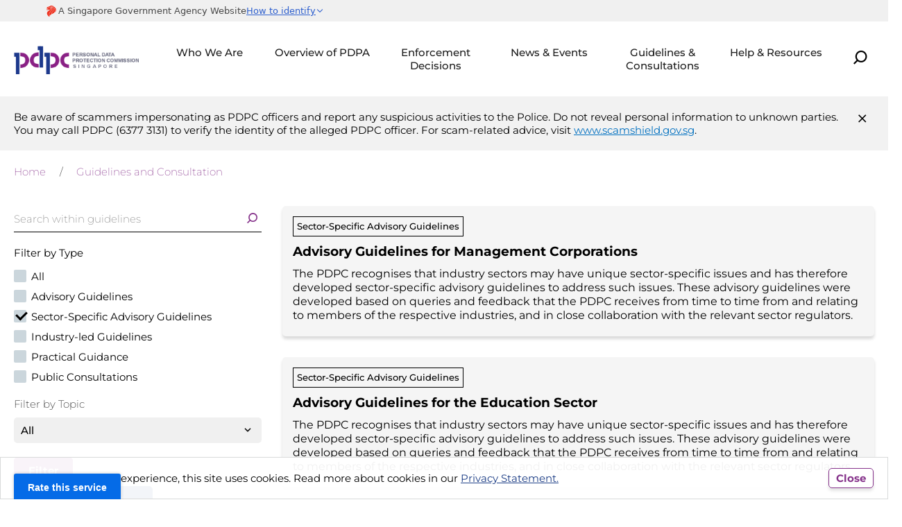

--- FILE ---
content_type: text/html; charset=utf-8
request_url: https://www.pdpc.gov.sg/guidelines-and-consultation?type=sector-specific-advisory-guidelines
body_size: 5985
content:
<!DOCTYPE html>
<html class="no-js" lang="en">


<head>
    

<meta charset="utf-8">
<meta http-equiv="X-UA-Compatible" content="IE=edge">
<meta name="viewport" content="width=device-width, initial-scale=1.0">
<title>PDPC | Guidelines and Consultation</title>
<link rel="canonical" href="https://www.pdpc.gov.sg/guidelines-and-consultation">
<meta name="theme-color" content="#6f358d">
<meta name="robots" content="follow">
<meta name="author" content="">
<meta name="copyright" content="">
<meta name="description" content="Guidelines and Consultation">
<meta name="keywords" content="Guidelines assist in organisations&#39; and individuals&#39; general understanding of the Personal Data Protection Act.">
<meta property="og:title" content="">
<meta property="og:type" content="">
<meta property="og:url" content="https://www.pdpc.gov.sg/guidelines-and-consultation">
<meta property="og:image" content="#">
<meta property="og:description" content="">
<meta property="og:site_name" content="">
<meta property="article:published_time" content="">
<meta property="article:author" content="">
<meta name="twitter:card" content="summary">
<meta name="twitter:creator" content="">
<meta name="twitter:url" content="https://www.pdpc.gov.sg/guidelines-and-consultation">
<meta name="twitter:title" content="">
<meta name="twitter:description" content="">
<meta name="twitter:image" content="#">
<link rel="stylesheet" href="/Cwp/assets/pdpc/styles/main.css">
<link rel="stylesheet" href="https://cdn.jsdelivr.net/npm/@govtechsg/sgds-masthead/dist/sgds-masthead/sgds-masthead.css">
<link href="/Cwp/assets/pdpc/images/favicon.ico" rel="shortcut icon" type="image/x-icon">
<link href="/Cwp/assets/pdpc/images/favicon.ico" rel="icon" type="image/x-icon">



    <!-- Google Tag Manager -->
    <script>
        (function (w, d, s, l, i) {
            w[l] = w[l] || []; w[l].push({
                'gtm.start':
                    new Date().getTime(), event: 'gtm.js'
            }); var f = d.getElementsByTagName(s)[0],
                j = d.createElement(s), dl = l != 'dataLayer' ? '&l=' + l : ''; j.async = true; j.src =
                    'https://www.googletagmanager.com/gtm.js?id=' + i + dl; f.parentNode.insertBefore(j, f);
        })(window, document, 'script', 'dataLayer', 'GTM-5XSKPCK');</script>
    <!-- End Google Tag Manager -->
<script type="text/javascript">

    var _gaq = _gaq || [];
    _gaq.push(['_setAccount', 'UA-36962849-2']);
    _gaq.push(['_trackPageview']);

    (function () {
        var ga = document.createElement('script'); ga.type = 'text/javascript'; ga.async = true;
        ga.src = ('https:' == document.location.protocol ? 'https://ssl' : 'http://www') + '.google-analytics.com/ga.js';
        var s = document.getElementsByTagName('script')[0]; s.parentNode.insertBefore(ga, s);
    })();

    </script>
<script src="https://assets.wogaa.sg/scripts/wogaa.js"></script><link href="https://webchat.vica.gov.sg/static/css/chat.css" rel="stylesheet" />


</head>
<body onload="lateLoadChatFile();">
    
        <!-- Google Tag Manager (noscript) -->
        <noscript>
            <iframe src="https://www.googletagmanager.com/ns.html?id=GTM-5XSKPCK" height="0" width="0" style="display:none;visibility:hidden"></iframe>
        </noscript>
        <!-- End Google Tag Manager (noscript) -->
    <sgds-masthead></sgds-masthead>
    <div class="site-header">
        <div class="site-header__main">
            <div class="container">
    <div class="site-logo"><a href="/" title="Personal Data Protection Commission"><img src="/-/media/pdpc/logo.png" alt="PDPC Logo"></a></div>
    <div class="site-header__inner">
        <div class="site-search">
            <div class="container">
                <div class="site-search__form" data-action="/search-result">
                    <input class="site-search__input" type="text" placeholder="Search within this service" name="keyword" required="">
                    <button class="btn btn-search" type="submit"><span class="label">Search</span><span class="eyd-icon eyd-icon-search"></span></button>
                </div>
            </div>
        </div>
        <nav class="site-nav">
            <ul class="site-nav__list">
                    <li>
                        <a href="/who-we-are"> Who We Are</a>

                    </li>
                    <li>
                        <a href="/overview-of-pdpa/the-legislation/personal-data-protection-act"> Overview of PDPA</a>
                            <ul class="site-nav__lvl2">
                                    <li>
                                        <a href="/overview-of-pdpa/the-legislation">The Legislation</a>
                                            <ul class="site-nav__lvl3">
                                                    <li>
                                                        <a href="/overview-of-pdpa/the-legislation/personal-data-protection-act">PDPA Overview</a>
                                                    </li>
                                                    <li>
                                                        <a href="/overview-of-pdpa/the-legislation/enforcement-of-the-act">Enforcement of the Act</a>
                                                    </li>
                                                    <li>
                                                        <a href="/overview-of-pdpa/the-legislation/exemption-requests">Exemption Requests</a>
                                                    </li>
                                            </ul>
                                    </li>
                                    <li>
                                        <a href="/overview-of-pdpa/data-protection">Data Protection</a>
                                            <ul class="site-nav__lvl3">
                                                    <li>
                                                        <a href="/overview-of-pdpa/data-protection/business-owner">Business Owner</a>
                                                    </li>
                                                    <li>
                                                        <a href="/overview-of-pdpa/data-protection/individual">Individual</a>
                                                    </li>
                                            </ul>
                                    </li>
                                    <li>
                                        <a href="/overview-of-pdpa/do-not-call-registry">Do Not Call Registry</a>
                                            <ul class="site-nav__lvl3">
                                                    <li>
                                                        <a href="/overview-of-pdpa/do-not-call-registry/business-owner">Business Owner</a>
                                                    </li>
                                                    <li>
                                                        <a href="/overview-of-pdpa/do-not-call-registry/individual">Individual</a>
                                                    </li>
                                            </ul>
                                    </li>
                            </ul>

                    </li>
                    <li>
                        <a href="/enforcement-decisions"> Enforcement Decisions</a>

                    </li>
                    <li>
                        <a href="/news-and-events"> News &amp; Events</a>
                            <ul class="site-nav__lvl2">
                                    <li>
                                        <a href="/news-and-events/announcements">Announcements</a>
                                    </li>
                                    <li>
                                        <a href="/news-and-events/press-room">Press Room</a>
                                    </li>
                                    <li>
                                        <a href="/news-and-events/events">Events</a>
                                    </li>
                            </ul>

                    </li>
                    <li>
                        <a href="/guideline-and-consultation-menu"> Guidelines &amp; Consultations</a>
                            <ul class="site-nav__lvl2">
                                    <li>
                                        <a href="/guidelines-and-consultation?type=advisory-guidelines">Advisory Guidelines</a>
                                    </li>
                                    <li>
                                        <a href="/guidelines-and-consultation?type=sector-specific-advisory-guidelines">Sector Specific Guidelines</a>
                                    </li>
                                    <li>
                                        <a href="/guidelines-and-consultation?type=industry-led-guidelines">Company Specific Issued Guidance</a>
                                    </li>
                                    <li>
                                        <a href="/guidelines-and-consultation?type=practical-guidance">Practical Guidance</a>
                                    </li>
                                    <li>
                                        <a href="/guidelines-and-consultation?type=public-consultations">Public Consultations</a>
                                    </li>
                                    <li>
                                        <a href="https://www.pdpc.gov.sg/Help-and-Resources?keyword=&amp;persona=dp-professional&amp;topic=all&amp;type=guides&amp;page=1">Guides</a>
                                    </li>
                            </ul>

                    </li>
                    <li>
                        <a href="#"> Help &amp; Resources</a>
                            <ul class="site-nav__lvl2">
                                    <li>
                                        <a href="/help-and-resources-menu/resource-business-owner">Business Owner</a>
                                    </li>
                                    <li>
                                        <a href="/help-and-resources-menu/resource-dp-professional">DP Professional</a>
                                    </li>
                                    <li>
                                        <a href="/help-and-resources-menu/resource-individual">Individual</a>
                                    </li>
                                    <li>
                                        <a href="/help-and-resources-menu/faqs">FAQs</a>
                                            <ul class="site-nav__lvl3">
                                                    <li>
                                                        <a href="/help-and-resources-menu/faqs/business-owner">Business Owner</a>
                                                    </li>
                                                    <li>
                                                        <a href="/help-and-resources-menu/faqs/dp-professional">DP Professional</a>
                                                    </li>
                                                    <li>
                                                        <a href="/help-and-resources-menu/faqs/individual">Individual</a>
                                                    </li>
                                            </ul>
                                    </li>
                            </ul>

                    </li>
            </ul>
        </nav>
    </div>
    <button class="btn-toggle-search" type="button"><span class="vh">Toggle search bar</span><span class="eyd-icon eyd-icon-search"></span></button>
    <button class="btn-toggle-menu" type="button"><span class="vh">Toggle mobile menu</span><span class="line"></span><span class="line"></span><span class="line"></span><span class="line"></span></button>
</div>
<div class="site-search">
    <div class="container">
        <div class="site-search__form" data-action="/search-result">
            <input class="site-search__input" type="text" placeholder="Search within this service" name="keyword" required="">
            <button class="btn btn-search" type="submit"><span class="label">Search</span><span class="eyd-icon eyd-icon-search"></span></button>
        </div>
    </div>
</div>
                <div class="notification">
        <div class="container">
            <div class="notification__content">
                <span style="color: #000000;">Be aware of scammers impersonating as PDPC officers and report any suspicious activities to the Police. Do not reveal personal information to unknown parties. You may call PDPC (6377 3131) to verify the identity of the alleged PDPC officer. For scam-related advice, visit <a href="http://www.scamshield.gov.sg" style="color: #0070c0;">www.scamshield.gov.sg</a>.</span>
                <button class="btn-close" type="button"><span class="vh">Close notification</span><span class="eyd-icon eyd-icon-close"></span></button>
            </div>
        </div>
    </div>

        </div>
    </div>

    <main class="main-content" id="mainContent">
        <header class="page-header">
    <div class="page-header__banner">
        <picture class="page-header__pic">
            <source srcset="/Cwp/assets/pdpc/images/banner-placeholder.jpg" data-srcset="/-/media/pdpc/banners/horizontalbanner.webp?c=1&cw=375&ch=375" media="(max-width: 767px)">
            <source srcset="/Cwp/assets/pdpc/images/banner-placeholder.jpg" data-srcset="/-/media/pdpc/banners/horizontalbanner.webp?c=1&cw=1020&ch=510">
            <img class="lazyload" src="/Cwp/assets/pdpc/images/banner-placeholder.jpg" data-src="/-/media/pdpc/banners/horizontalbanner.webp?c=1&cw=375&ch=375" alt="horizontalbanner">
        </picture>
        <div class="container">
            <h2 class="page-header__title"></h2>
        </div>
    </div>
    <header class="page-header">
    <div class="breadcrumbs">
        <div class="container">
            <ul>
                    <li><a href="/">Home</a></li>
                    <li><a href="/guidelines-and-consultation">Guidelines and Consultation</a></li>
            </ul>
        </div>
    </div>
</header>
</header>
<section class="listing" data-endpoint="/api/pdpcguideline/getguidelineslisting">
    <h2 class="sr-only">Guidelines &amp; Consultations</h2>
    <div class="container">
        <div class="listing__body">
            <aside class="listing__aside">
                <div class="listing-filters">
                    <div class="listing-filters__header">
                        <p class="listing-filters__label">Filters</p>
                        <button class="btn btn--small btn-toggle" type="button"><span class="label">Expand</span></button>
                    </div>
                    <form class="listing-filters__filters" method="post">
                        <input name="__RequestVerificationToken" type="hidden" value="qm45h0BCX-UGIoAiLsr_c1DkrheuBWmmf8bsPE79XXzRkkD3G6D_5YVODbkRglM1SCCF5DMBFCmO2a6ovkLc8FPsO-j54MqkPdNuX5tnb0SKUNrq9G_sjIXm7QsgvYKJdCpo91fMtDHaZ8KshJvOpA2" />
                        <div class="listing-filters__field">
                            <div class="search-field">
                                <label class="sr-only" for="keyword">Search by keyword</label>
                                <input class="search-field__input" type="search" id="keyword" name="keyword" placeholder="Search within guidelines">
                                <button class="btn-search" type="button"><span class="sr-only">Search</span><span class="eyd-icon eyd-icon-search"></span></button>
                            </div>
                        </div>
                        <div class="listing-filters__field">
                            <div class="checkboxes">
                                <p class="checkboxes__label">Filter by Type</p>
                                <ul class="checkboxes__list">
                                    <li>
                                        <input class="checkbox" type="checkbox" id="type0" name="type" value="all">
                                        <label for="type0">All</label>
                                    </li>
                                            <li>
                                                <input class="checkbox" type="checkbox" id="advisory-guidelines" name="type" value="advisory-guidelines">
                                                <label for="advisory-guidelines">Advisory Guidelines</label>
                                            </li>
                                            <li>
                                                <input class="checkbox" type="checkbox" id="sector-specific-advisory-guidelines" name="type" value="sector-specific-advisory-guidelines">
                                                <label for="sector-specific-advisory-guidelines">Sector-Specific Advisory Guidelines</label>
                                            </li>
                                            <li>
                                                <input class="checkbox" type="checkbox" id="industry-led-guidelines" name="type" value="industry-led-guidelines">
                                                <label for="industry-led-guidelines">Industry-led Guidelines</label>
                                            </li>
                                            <li>
                                                <input class="checkbox" type="checkbox" id="practical-guidance" name="type" value="practical-guidance">
                                                <label for="practical-guidance">Practical Guidance</label>
                                            </li>
                                            <li>
                                                <input class="checkbox" type="checkbox" id="public-consultations" name="type" value="public-consultations">
                                                <label for="public-consultations">Public Consultations</label>
                                            </li>
                                </ul>
                            </div>
                        </div>
                        <div class="listing-filters__field">
                            <div class="select-field custom-select">
                                <label class="select-field__label" for="topic">Filter by Topic</label>
                                <select class="select-field__options" id="topic" name="topic">
                                    <option value="all" selected="selected">All</option>
                                            <option value="managing-marketing-messages">Managing Marketing Messages</option>
                                            <option value="accountability">Accountability</option>
                                            <option value="enhanced-pdpa">Enhanced PDPA</option>
                                            <option value="it-systems">IT Systems</option>
                                            <option value="getting-started">Getting Started</option>
                                            <option value="dptm">DPTM</option>
                                            <option value="data-use">Data Use</option>
                                            <option value="consumer-rights">Consumer Rights</option>
                                            <option value="legal">Legal</option>
                                            <option value="data-breach-management">Data Breach Management</option>
                                            <option value="education">Education</option>
                                            <option value="enforcement">Enforcement</option>
                                            <option value="eu-general-data-protection-regulation">EU General Data Protection Regulation (GDPR)</option>
                                            <option value="healthcare">Healthcare</option>
                                            <option value="mcst">MCST</option>
                                            <option value="real-estate">Real Estate</option>
                                            <option value="social-service">Social Service</option>
                                            <option value="telecommunication">Telecommunication</option>
                                            <option value="youths">Youths</option>
                                            <option value="national-registration-identity-card">National Registration Identity Card (NRIC)</option>
                                            <option value="in-vehicle-recording-devices">In-vehicle Recording Devices</option>
                                            <option value="election-activities">Election Activities</option>
                                            <option value="dpo-competency">DPO Competency</option>
                                            <option value="artificial-intelligence">Artificial Intelligence (AI)</option>
                                </select>
                            </div>
                        </div>
                        <div class="listing-filters__field">
                            <button class="btn btn-submit" type="button"><span class="label">Filter</span></button>
                        </div>
                    </form>
                </div>
            </aside>
            <div class="listing__contents">
                <span class="loading-icon"></span>
                <ul class="listing__list"></ul>
                <div class="pagination">
                    <ul class="pagination__list">
                        <li class="pagination-first"><a href="/guideline-listing?page=1" title="Go to page 1" data-page="1"><span class="sr-only">First page</span><span class="eyd-icon eyd-icon-double-left"></span></a></li>
                        <li class="pagination-prev"><a href="/guideline-listing?page=1" title="Go to page 1" data-page="1"><span class="sr-only">Previous page</span><span class="eyd-icon eyd-icon-angle-left"></span></a></li>
                        <li class="pagination-status"><span>Page  </span><span class="current-page">1</span><span> of  </span><span class="total-pages">10</span></li>
                        <li class="pagination-next"><a href="/guideline-listing?page=2" title="Go to page 2" data-page="2"><span class="sr-only">Next page</span><span class="eyd-icon eyd-icon-angle-right"></span></a></li>
                        <li class="pagination-last"><a href="/guideline-listing?page=10" title="Go to page 10" data-page="10"><span class="sr-only">Last page</span><span class="eyd-icon eyd-icon-double-right"></span></a></li>
                    </ul>
                </div>
            </div>
        </div>
        <footer class="listing__footer">
            <a class="btn btn--blue btn-shortcut" href="/faq-listing"><span class="eyd-icon eyd-icon-faq"></span><span class="label">Go to our FAQ section.</span></a>
        </footer>
    </div>
</section>
<script id="dotTemplate" type="text/x-dot-template">
    {{?it.length}}
    {{~it :item:index}}
    <li>
        <a class="card" href="{{=item.url}}">
            <div class="card__header"><span class="label-tag">{{=item.type}}</span></div>
            <div class="card__content">
                <h3 class="card__title">{{=item.title}}</h3>
                <p class="card__desc">{{=item.description ? item.description : ''}}</p>
            </div>
        </a>
    </li>{{~}}
    {{??}}
    <li>No results.</li>{{?}}
</script>
    </main>
    <div class="site-footer">
        <div class="cookie-message">
    <div class="container">
        <div class="cookie-message__content" data-token="201904032120">
           <p>To offer you a better experience, this site uses cookies. Read more about cookies in our <a href="/privacy-statement">Privacy Statement.</a></p>
            <button class="btn btn-close" type="button"><span class="label">Close</span></button>
        </div>
    </div>
</div>

        <a class="btn-scroll-top" href="#mainContent" title="Back to top of page"><span class="vh">Back to top of page</span><span class="eyd-icon eyd-icon-angle-up"></span></a>
        <div class="container">
            <div class="site-footer__top">
    <h3 class="site-footer__title">Personal Data Protection Commission</h3>
    <nav class="site-footer__nav">
        <ul>
                <li><a href="/" target="_self"><span>Home</span></a></li>
                <li><a href="/who-we-are" target="_self"><span>Who We Are</span></a></li>
                <li><a href="/overview-of-pdpa/the-legislation/personal-data-protection-act" target="_self"><span>Overview of PDPA</span></a></li>
                <li><a href="/help-and-resources" target="_self"><span>Help and Resources</span></a></li>
                <li><a href="/news-and-events" target="_self"><span>News &amp; Events</span></a></li>
                <li><a href="/guideline-and-consultation-menu" target="_self"><span>Guidelines &amp; Consultations</span></a></li>
        </ul>
    </nav>
    <div class="site-footer__common">
        <ul class="common-links">
                <li><a href="/contact-us" target="_self"><span>Contact Us</span></a></li>
                <li><a href="/faq-listing" target="_self"><span>FAQs</span></a></li>
                <li><a href="/sitemap" target="_self"><span>Sitemap</span></a></li>
        </ul>
        <ul class="social-links">
                <li><a class="facebook" href="https://www.facebook.com/pdpcsg" target="_blank" title="facebook Icon"><span class="eyd-icon eyd-icon-facebook"></span></a></li>
                <li><a class="instagram" href="https://www.instagram.com/pdpcsg/" target="_blank" title="instagram Icon"><span class="eyd-icon eyd-icon-instagram"></span></a></li>
                <li><a class="linkedin" href="https://www.linkedin.com/company/pdpc/" target="" title="linkedin Icon"><span class="eyd-icon eyd-icon-linkedin"></span></a></li>
                <li><a class="youtube" href="https://www.youtube.com/user/PDPCSingapore" target="" title="youtube Icon"><span class="eyd-icon eyd-icon-youtube"></span></a></li>
        </ul>
    </div>
</div>
<div class="site-footer__bottom">
    <nav class="site-footer__panel">
        <ul>
                <li><a href="https://www.tech.gov.sg/report_vulnerability" target="_blank"><span>Report Vulnerability</span></a></li>
                <li><a href="/privacy-statement" target="_self"><span>Privacy Statement</span></a></li>
                <li><a href="/terms-and-conditions" target="_self"><span>Terms and Conditions</span></a></li>
                <li><a href="https://www.reach.gov.sg/" target="_blank"><span>Reach</span></a></li>
        </ul>
    </nav>
    <div class="site-footer__end-note"><small class="copyright">&copy; 2026 Personal Data Protection Commission</small><small class="last-update">Last updated 10 Sep 2020</small></div><small class="browser-support"></small>
</div>
        </div>
    </div>
    <script src="/Cwp/assets/pdpc/scripts/main.js"></script>
    <script type="module" src="https://cdn.jsdelivr.net/npm/@govtechsg/sgds-masthead/dist/sgds-masthead/sgds-masthead.js"></script>
    <script type="text/javascript" src="https://platform-api.sharethis.com/js/sharethis.js#property=646db26e7cccdc001910bad8" async="async"></script>
    <div id="webchat"
         app-id="imda-ask-pdpc"
         app-name="Ask PDPC"
         app-color="#72246C"
         app-icon="https://www.pdpc.gov.sg/-/media/Images/PDPC/Icons/Avatar.jpg"
         app-subtitle="Powered by GovTech"
         app-base-font-size="12"
         app-auto-launch="false"
         app-enable-auto-complete="true"
         app-auto-complete-background-color="#DCDCDC"
         app-auto-complete-divider-color="#919D9D"
         app-auto-complete-hover-color="#A2ACAB"
         app-enable-recommendations="true"
         app-recommendations-background-color="#DCDCDC"
         app-recommendations-hover-color="#A2ACAB"
         app-position-bottom="10"
         app-position-right="80">
    </div>
    

    <script>
        function lateLoadChatFile() {
            setTimeout(() => {
                const bodyTag = document.getElementsByTagName("body")[0];
                // Create link element to import chat.css file and append it on the body element

                let linkTag = document.createElement("link");

                linkTag.href = "https://webchat.vica.gov.sg/static/css/chat.css";

                linkTag.type = "text/css";

                linkTag.rel = "stylesheet";

                linkTag.referrerPolicy = "origin";

                bodyTag.appendChild(linkTag);

                // Create script element to import chat.js file and append it on the body element

                let scriptTag = document.createElement("script");

                scriptTag.src = "https://webchat.vica.gov.sg/static/js/chat.js";

                scriptTag.type = "text/javascript";

                scriptTag.referrerPolicy = "origin";

                scriptTag.defer = true;

                bodyTag.appendChild(scriptTag);

            }, 2000);

        }
    </script>

    <script>
        (function (m, a, z, e) {
        var s, t;
        try {
            t = m.sessionStorage.getItem('maze-us');
        } catch (err) {}

        if (!t) {
            t = new Date().getTime();
            try {
            m.sessionStorage.setItem('maze-us', t);
            } catch (err) {}
        }

        s = a.createElement('script');
        s.src = z + '?apiKey=' + e;
        s.async = true;
        a.getElementsByTagName('head')[0].appendChild(s);
        m.mazeUniversalSnippetApiKey = e;
        })(window, document, 'https://snippet.maze.co/maze-universal-loader.js', 'a1eaf413-b81f-40bb-9c39-d72f035ae1bb');
    </script>
</body>
</html>


--- FILE ---
content_type: text/css
request_url: https://www.pdpc.gov.sg/Cwp/assets/pdpc/styles/main.css
body_size: 14486
content:
/*! normalize.css v8.0.1 | MIT License | github.com/necolas/normalize.css */html{line-height:1.15;-webkit-text-size-adjust:100%}body{margin:0}main{display:block}h1{font-size:2em;margin:.67em 0}hr{box-sizing:content-box;height:0;overflow:visible}pre{font-family:monospace,monospace;font-size:1em}a{background-color:transparent}abbr[title]{border-bottom:none;text-decoration:underline;-webkit-text-decoration:underline dotted;text-decoration:underline dotted}b,strong{font-weight:bolder}code,kbd,samp{font-family:monospace,monospace;font-size:1em}small{font-size:80%}sub,sup{font-size:75%;line-height:0;position:relative;vertical-align:baseline}sub{bottom:-.25em}sup{top:-.5em}img{border-style:none}button,input,optgroup,select,textarea{font-family:inherit;font-size:100%;line-height:1.15;margin:0}button,input{overflow:visible}button,select{text-transform:none}[type=button],[type=reset],[type=submit],button{-webkit-appearance:button}[type=button]::-moz-focus-inner,[type=reset]::-moz-focus-inner,[type=submit]::-moz-focus-inner,button::-moz-focus-inner{border-style:none;padding:0}[type=button]:-moz-focusring,[type=reset]:-moz-focusring,[type=submit]:-moz-focusring,button:-moz-focusring{outline:1px dotted ButtonText}fieldset{padding:.35em .75em .625em}legend{box-sizing:border-box;color:inherit;display:table;max-width:100%;padding:0;white-space:normal}progress{vertical-align:baseline}textarea{overflow:auto}[type=checkbox],[type=radio]{box-sizing:border-box;padding:0}[type=number]::-webkit-inner-spin-button,[type=number]::-webkit-outer-spin-button{height:auto}[type=search]{-webkit-appearance:textfield;outline-offset:-2px}[type=search]::-webkit-search-decoration{-webkit-appearance:none}::-webkit-file-upload-button{-webkit-appearance:button;font:inherit}details{display:block}summary{display:list-item}[hidden],template{display:none}.slick-slider{box-sizing:border-box;-webkit-touch-callout:none;-webkit-user-select:none;-moz-user-select:none;-ms-user-select:none;user-select:none;touch-action:pan-y;-webkit-tap-highlight-color:transparent}.slick-list,.slick-slider{position:relative;display:block}.slick-list{overflow:hidden;margin:0;padding:0}.slick-list:focus{outline:none}.slick-list.dragging{cursor:pointer;cursor:hand}.slick-slider .slick-list,.slick-slider .slick-track{transform:translateZ(0)}.slick-track{position:relative;left:0;top:0;display:block;margin-left:auto;margin-right:auto}.slick-track:after,.slick-track:before{content:"";display:table}.slick-track:after{clear:both}.slick-loading .slick-track{visibility:hidden}.slick-slide{float:left;height:100%;min-height:1px;display:none}[dir=rtl] .slick-slide{float:right}.slick-slide img{display:block}.slick-slide.slick-loading img{display:none}.slick-slide.dragging img{pointer-events:none}.slick-initialized .slick-slide{display:block}.slick-loading .slick-slide{visibility:hidden}.slick-vertical .slick-slide{display:block;height:auto;border:1px solid transparent}.slick-arrow.slick-hidden{display:none}.checkbox,.custom-select select,.sr-only,.vh{border:0;height:0;width:0;padding:0;margin:0;overflow:hidden;position:absolute;background:none;text-indent:999px}.announcements__header,.banner-carousel,.clearfix,.container,.container-lg,.detail-wrapper,.event-info__row,.latest-cases__header,.listing--no-filters .listing__footer,.listing-filters__header,.listing__body,.related-items__list,.row,.site-footer__nav ul{zoom:1}.announcements__header:after,.announcements__header:before,.banner-carousel:after,.banner-carousel:before,.clearfix:after,.clearfix:before,.container-lg:after,.container-lg:before,.container:after,.container:before,.detail-wrapper:after,.detail-wrapper:before,.event-info__row:after,.event-info__row:before,.latest-cases__header:after,.latest-cases__header:before,.listing--no-filters .listing__footer:after,.listing--no-filters .listing__footer:before,.listing-filters__header:after,.listing-filters__header:before,.listing__body:after,.listing__body:before,.related-items__list:after,.related-items__list:before,.row:after,.row:before,.site-footer__nav ul:after,.site-footer__nav ul:before{content:"";display:table}.announcements__header:after,.banner-carousel:after,.clearfix:after,.container-lg:after,.container:after,.detail-wrapper:after,.event-info__row:after,.latest-cases__header:after,.listing--no-filters .listing__footer:after,.listing-filters__header:after,.listing__body:after,.related-items__list:after,.row:after,.site-footer__nav ul:after{clear:both}.container,.container-lg{margin:auto;position:relative;width:100%;padding:0 20px}.announcements__list,.banner-carousel__text .slick-dots,.breadcrumbs ul,.cards-component--carousel .cards-component__list .slick-dots,.checkboxes__list,.custom-select__custom-dropdown .custom-list,.latest-cases__list,.links-aside__list,.listing__list,.pagination-ajax__list,.pagination-ajax__list__list,.pagination__list,.persona-filter .dropdown__list,.quick-links__list,.related-items__list,.related-items__list .slick-dots,.resources__list,.site-footer ul,.site-nav ul,.social-share__list,.standard-content__list,.tabs-filter__list,.taglist__list{padding:0;margin:0;list-style-type:none}.container{max-width:1024px}.container-lg{max-width:1366px}.img-responsive{display:block;height:auto;margin:auto;max-width:100%;width:100%}.hide{display:none}.row{margin:0 -20px}.reverse-col [class*=" col-"],.reverse-col [class^=col-]{float:right}[class*=" col-"],[class^=col-]{float:left;width:100%;padding:0 20px}[class*=" col-offset-"],[class^=col-offset-]{margin:auto}.desktop-only,.tablet-only{display:none}.align-left{float:left;clear:both;margin:20px 20px 20px 0!important}.align-right{float:right;clear:both;margin:20px 0 20px 20px!important}.text-center{text-align:center}.col-xs-1{width:8.33333%}.col-offset-xs-1{margin-left:8.33333%}.col-xs-2{width:16.66667%}.col-offset-xs-2{margin-left:16.66667%}.col-xs-3{width:25%}.col-offset-xs-3{margin-left:25%}.col-xs-4{width:33.33333%}.col-offset-xs-4{margin-left:33.33333%}.col-xs-5{width:41.66667%}.col-offset-xs-5{margin-left:41.66667%}.col-xs-6{width:50%}.col-offset-xs-6{margin-left:50%}.col-xs-7{width:58.33333%}.col-offset-xs-7{margin-left:58.33333%}.col-xs-8{width:66.66667%}.col-offset-xs-8{margin-left:66.66667%}.col-xs-9{width:75%}.col-offset-xs-9{margin-left:75%}.col-xs-10{width:83.33333%}.col-offset-xs-10{margin-left:83.33333%}.col-xs-11{width:91.66667%}.col-offset-xs-11{margin-left:91.66667%}.col-xs-12{width:100%}.col-offset-xs-12{margin-left:100%}@media only screen and (max-width:767px){.no-mobile{display:none}}@media only screen and (min-width:768px){.col-sm-1{width:8.33333%}.col-offset-sm-1{margin-left:8.33333%}.col-sm-2{width:16.66667%}.col-offset-sm-2{margin-left:16.66667%}.col-sm-3{width:25%}.col-offset-sm-3{margin-left:25%}.col-sm-4{width:33.33333%}.col-offset-sm-4{margin-left:33.33333%}.col-sm-5{width:41.66667%}.col-offset-sm-5{margin-left:41.66667%}.col-sm-6{width:50%}.col-offset-sm-6{margin-left:50%}.col-sm-7{width:58.33333%}.col-offset-sm-7{margin-left:58.33333%}.col-sm-8{width:66.66667%}.col-offset-sm-8{margin-left:66.66667%}.col-sm-9{width:75%}.col-offset-sm-9{margin-left:75%}.col-sm-10{width:83.33333%}.col-offset-sm-10{margin-left:83.33333%}.col-sm-11{width:91.66667%}.col-offset-sm-11{margin-left:91.66667%}.col-sm-12{width:100%}.col-offset-sm-12{margin-left:100%}.mobile-only{display:none}}@media only screen and (min-width:768px) and (max-width:1023px){.tablet-only{display:block}.no-tablet{display:none}}@media only screen and (min-width:1024px){.row--5-cols .col-all{width:20%}.col-md-1{width:8.33333%}.col-offset-md-1{margin-left:8.33333%}.col-md-2{width:16.66667%}.col-offset-md-2{margin-left:16.66667%}.col-md-3{width:25%}.col-offset-md-3{margin-left:25%}.col-md-4{width:33.33333%}.col-offset-md-4{margin-left:33.33333%}.col-md-5{width:41.66667%}.col-offset-md-5{margin-left:41.66667%}.col-md-6{width:50%}.col-offset-md-6{margin-left:50%}.col-md-7{width:58.33333%}.col-offset-md-7{margin-left:58.33333%}.col-md-8{width:66.66667%}.col-offset-md-8{margin-left:66.66667%}.col-md-9{width:75%}.col-offset-md-9{margin-left:75%}.col-md-10{width:83.33333%}.col-offset-md-10{margin-left:83.33333%}.col-md-11{width:91.66667%}.col-offset-md-11{margin-left:91.66667%}.col-md-12{width:100%}.col-offset-md-12{margin-left:100%}.desktop-only{display:block}.no-desktop{display:none}}@media only screen and (min-width:1280px){.container{max-width:1280px}.col-lg-1{width:8.33333%}.col-offset-lg-1{margin-left:8.33333%}.col-lg-2{width:16.66667%}.col-offset-lg-2{margin-left:16.66667%}.col-lg-3{width:25%}.col-offset-lg-3{margin-left:25%}.col-lg-4{width:33.33333%}.col-offset-lg-4{margin-left:33.33333%}.col-lg-5{width:41.66667%}.col-offset-lg-5{margin-left:41.66667%}.col-lg-6{width:50%}.col-offset-lg-6{margin-left:50%}.col-lg-7{width:58.33333%}.col-offset-lg-7{margin-left:58.33333%}.col-lg-8{width:66.66667%}.col-offset-lg-8{margin-left:66.66667%}.col-lg-9{width:75%}.col-offset-lg-9{margin-left:75%}.col-lg-10{width:83.33333%}.col-offset-lg-10{margin-left:83.33333%}.col-lg-11{width:91.66667%}.col-offset-lg-11{margin-left:91.66667%}.col-lg-12{width:100%}.col-offset-lg-12{margin-left:100%}}@font-face{font-family:Montserrat;font-display:swap;font-weight:200;font-style:normal;src:url(/Cwp/assets/pdpc/fonts/Montserrat-ExtraLight.ttf)}@font-face{font-family:Montserrat;font-display:swap;font-weight:200;font-style:italic;src:url(/Cwp/assets/pdpc/fonts/Montserrat-ExtraLightItalic.ttf)}@font-face{font-family:Montserrat;font-display:swap;font-weight:300;font-style:normal;src:url(/Cwp/assets/pdpc/fonts/Montserrat-Light.ttf)}@font-face{font-family:Montserrat;font-display:swap;font-weight:300;font-style:italic;src:url(/Cwp/assets/pdpc/fonts/Montserrat-LightItalic.ttf)}@font-face{font-family:Montserrat;font-display:swap;font-weight:400;font-style:normal;src:url(/Cwp/assets/pdpc/fonts/Montserrat-Regular.ttf)}@font-face{font-family:Montserrat;font-display:swap;font-weight:500;font-style:normal;src:url(/Cwp/assets/pdpc/fonts/Montserrat-Medium.ttf)}@font-face{font-family:Montserrat;font-display:swap;font-weight:500;font-style:italic;src:url(/Cwp/assets/pdpc/fonts/Montserrat-MediumItalic.ttf)}@font-face{font-family:Montserrat;font-display:swap;font-weight:700;font-style:normal;src:url(/Cwp/assets/pdpc/fonts/Montserrat-Bold.ttf)}@font-face{font-family:Montserrat;font-display:swap;font-weight:700;font-style:italic;src:url(/Cwp/assets/pdpc/fonts/Montserrat-BoldItalic.ttf)}@font-face{font-family:Montserrat;font-display:swap;font-weight:900;font-style:normal;src:url(/Cwp/assets/pdpc/fonts/Montserrat-Black.ttf)}@font-face{font-family:Montserrat;font-display:swap;font-weight:900;font-style:italic;src:url(/Cwp/assets/pdpc/fonts/Montserrat-BlackItalic.ttf)}@font-face{font-family:icomoon;font-display:swap;src:url(/Cwp/assets/pdpc/fonts/icomoon.eot?gh9q15);src:url(/Cwp/assets/pdpc/fonts/icomoon.eot?gh9q15#iefix) format("embedded-opentype"),url(/Cwp/assets/pdpc/fonts/icomoon.ttf?gh9q15) format("truetype"),url(/Cwp/assets/pdpc/fonts/icomoon.woff?gh9q15) format("woff"),url(/Cwp/assets/pdpc/fonts/icomoon.svg?gh9q15#icomoon) format("svg");font-weight:400;font-style:normal}[class*=" eyd-icon-"],[class^=eyd-icon-]{font-family:icomoon!important;speak:none;font-style:normal;font-weight:400;font-variant:normal;text-transform:none;line-height:1;-webkit-font-smoothing:antialiased;-moz-osx-font-smoothing:grayscale}.eyd-icon-number-three:before{content:"\E928"}.eyd-icon-number-one:before{content:"\E927"}.eyd-icon-number-two:before{content:"\E926"}.eyd-icon-warning:before{content:"\E924"}.eyd-icon-cross:before{content:"\E925"}.eyd-icon-double-right:before{content:"\E921"}.eyd-icon-double-left:before{content:"\E922"}.eyd-icon-close:before{content:"\E5CD"}.eyd-icon-home:before{content:"\E88A"}.eyd-icon-angle-down:before{content:"\E313"}.eyd-icon-angle-left:before{content:"\E314"}.eyd-icon-angle-right:before{content:"\E315"}.eyd-icon-angle-up:before{content:"\E316"}.eyd-icon-faq:before{content:"\E920"}.eyd-icon-info:before{content:"\E91E"}.eyd-icon-whatsapp:before{content:"\E91D"}.eyd-icon-file-pdf:before{content:"\EADF"}.eyd-icon-arrow-left-long:before{content:"\E923"}.eyd-icon-email:before{content:"\E90C"}.eyd-icon-arrow-right:before{content:"\E908"}.eyd-icon-arrow-left:before{content:"\E91F"}.eyd-icon-caret:before{content:"\E91C"}.eyd-icon-persona:before{content:"\E91B"}.eyd-icon-search:before{content:"\E91A"}.eyd-icon-external-link:before{content:"\E919"}.eyd-icon-youtube:before{content:"\E904"}.eyd-icon-instagram:before{content:"\E900"}.eyd-icon-linkedin:before{content:"\E903"}.eyd-icon-twitter:before{content:"\E929"}.eyd-icon-facebook:before{content:"\E902"}.eyd-icon-excel:before{content:"\E916"}.eyd-icon-powerpoint:before{content:"\E917"}.eyd-icon-word:before{content:"\E918"}.eyd-icon-rocket:before{content:"\E905"}.eyd-icon-connection:before{content:"\E909"}.eyd-icon-lock:before{content:"\E90A"}.eyd-icon-phone:before{content:"\E90B"}.eyd-icon-tower:before{content:"\E914"}.eyd-icon-arrow:before{content:"\E915"}.eyd-icon-share:before{content:"\E906"}.eyd-icon-time:before{content:"\E907"}.eyd-icon-calendar:before{content:"\E90D"}.eyd-icon-check:before{content:"\E90E"}.eyd-icon-organisation:before{content:"\E90F"}.eyd-icon-individual:before{content:"\E910"}.eyd-icon-location:before{content:"\E911"}.eyd-icon-play:before{content:"\E912"}.eyd-icon-quote:before{content:"\E913"}.eyd-icon-sg-crest:before{content:"\E948"}*,:after,:before{box-sizing:border-box}html{font-size:15px}body{font:1em/1.3 Montserrat,Arial,sans-serif}a,button{cursor:pointer;transition:all .25s ease-in-out}button,input,select{font-family:inherit}iframe,img,video{max-width:100%}.chat_box{transform:translateX(-80px)!important}.lazyload,.lazyloading{opacity:.2}.lazyloaded{opacity:1;transition:opacity .5s ease-in-out}.dropdown.list-shown .dropdown__list{opacity:1;transform:scale(1);visibility:visible}.dropdown__list{background:#fff;box-shadow:0 4px 4px rgba(0,0,0,.15);opacity:0;position:absolute;transform:scale(.5);transition:transform .25s cubic-bezier(.75,0,0,.75),opacity .25s ease-in-out,visibility .25s ease-in-out;visibility:hidden;z-index:1}.custom-select__label{color:#252525;font-size:.875em;font-weight:500;margin-right:10px}.custom-select__custom-dropdown{display:inline-block;position:relative;min-width:200px}.custom-select__custom-dropdown.list-shown .custom-list{opacity:1;transform:scale(1);visibility:visible}.custom-select__custom-dropdown.focused .custom-trigger{background:#86338b}.custom-select__custom-dropdown .custom-trigger{background:#fff;border:0;color:#252525;font-weight:500;padding:10px 50px 10px 10px;position:relative;text-align:left;width:100%}.custom-select__custom-dropdown .custom-trigger:focus,.custom-select__custom-dropdown .custom-trigger:hover{background:#fafafa}.custom-select__custom-dropdown .custom-trigger .eyd-icon{align-items:center;display:flex;font-size:1.2em;height:100%;justify-content:center;position:absolute;width:40px;right:0;text-align:center;top:0}.custom-select__custom-dropdown .custom-list{box-shadow:0 4px 4px rgba(0,0,0,.15);max-height:350px;opacity:0;overflow:auto;position:absolute;scrollbar-color:#cbd6dc #f0f0f0;scrollbar-width:thin;scrollbar-face-color:#cbd6dc;scrollbar-track-color:#f0f0f0;transform:scale(.5);transition:transform .25s cubic-bezier(.75,0,0,.75),opacity .25s ease-in-out,visibility .25s ease-in-out;visibility:hidden;width:100%;z-index:999}.custom-select__custom-dropdown .custom-list::-webkit-scrollbar{width:5px;background:#f0f0f0}.custom-select__custom-dropdown .custom-list::-webkit-scrollbar-thumb{background:#cbd6dc;border-radius:5px}.custom-select__custom-dropdown .custom-list li.active button{background:#86338b;color:#fff}.custom-select__custom-dropdown .custom-list li button{background:#fff;border:0;display:block;font-weight:500;padding:10px;text-align:left;width:100%}.custom-select__custom-dropdown .custom-list li button:focus,.custom-select__custom-dropdown .custom-list li button:hover{background:#86338b;color:#fff}@media only screen and (max-width:767px){.custom-select__label{border:0;height:0;width:0;padding:0;margin:0;overflow:hidden;position:absolute;background:none;text-indent:999px}.custom-select__custom-dropdown{display:block}}.table-responsive{overflow-x:auto;width:100%}.table-responsive>table{width:auto}.cta-link{color:#000;display:inline-block;position:relative;text-decoration:none}.cta-link:before{content:"";background:#86338b;display:block;height:100%;left:0;position:absolute;transform:scaleX(0);transform-origin:left center;transition:transform .25s cubic-bezier(.75,0,0,.75);top:0;width:100%;z-index:0}.cta-link .label{font-weight:700}.cta-link .eyd-icon,.cta-link .label{transition:color .25s ease-in-out;position:relative}.cta-link .eyd-icon{color:#86338b;margin-left:5px;top:2px}.cta-link:focus:before,.cta-link:hover:before{transform:scaleX(1)}.btn,.cta-link:focus .eyd-icon,.cta-link:focus .label,.cta-link:hover .eyd-icon,.cta-link:hover .label{color:#fff}.btn{background:#86338b;border:1px solid #86338b;border-radius:5px;box-shadow:0 4px 4px rgba(0,0,0,.1);display:inline-block;overflow:hidden;padding:10px;position:relative;text-align:center;text-decoration:none}.btn:before{content:"";background:#aa41b0;height:100%;left:0;position:absolute;transform:scaleX(0);transform-origin:left center;transition:transform .25s cubic-bezier(.75,0,0,.75);top:0;width:100%;z-index:0}.btn:focus:before,.btn:hover:before{transform:scaleX(1)}.btn .label{font-weight:700;position:relative;z-index:1}.btn .eyd-icon{margin-left:5px;position:relative}.btn--white{border:0;background:#fff;color:#1d3e86}.btn--white:before{background:#e0e0e0}.btn--white:focus,.btn--white:hover{background:#fff;border-color:#e0e0e0}.btn--small{padding:5px 10px}.btn--blue{background:#1d3e86;border-color:#1d3e86}.btn--blue:before{background:#2651b0}.btn--long{min-width:200px}.btn--stroke{background:#fff;border:1px solid #86338b;color:#86338b}.btn--stroke:before{background:#86338b}.btn--stroke:focus,.btn--stroke:hover{background:#86338b;color:#fff}.btn-shortcut{display:flex}.btn-shortcut .eyd-icon{align-items:center;display:flex;font-size:2em;margin:0;padding:10px}.btn-shortcut .label{align-items:center;display:flex;padding:10px;text-align:left}.btn-shortcut-with-right-arrow{display:flex;justify-content:center;padding:20px 0;margin:20px 0 40px}.btn-shortcut-with-right-arrow .eyd-icon{display:flex;align-items:center;font-size:1.5em;padding:0 25px;border:1px solid #fff;margin:0 10px 0 0}.btn-shortcut-with-right-arrow .label{align-items:center;display:flex;padding:10px 20px;text-align:left;font-size:1.25em}.file-link{text-decoration:none}.file-link .file-name{display:inline;margin:0 0 5px;text-decoration:underline}.file-link .file-info{margin:0 10px}.file-link .file-type{display:inline-block;margin:0 10px;vertical-align:middle}.file-link .file-type .img-icon{background-image:url(/Cwp/assets/pdpc/images/pdf-icon.png);background-size:25px 30px;display:inline-block;height:30px;width:25px}.file-link .file-size{color:#000;display:inline-block;font-weight:700;vertical-align:middle}.file-link:hover{color:#1d3e86}.section-title{font-size:1.625em;margin:0 0 20px}@media only screen and (min-width:1024px){.section-title{font-size:2.25em}}@media only screen and (min-width:1280px){.section-title{font-size:2.8125em}}.label-tag{border:1px solid #000;color:#000;display:inline-block;font-weight:500;font-size:.875em;padding:5px;text-align:center}.label-tag--solid{background:#4f4f4f;border-color:#4f4f4f;color:#fff}.label-tag--disabled{background:#858585;border-color:#858585;color:#fff}.tag--light-blue{color:#70afd9}.tag--green{color:#4194a2}.tag--blue{color:#1d3e86}.tag--orange{color:#e59647}.tag--purple{color:#86338b}.tag--midnight-blue{color:#20216c}.tag--sky-blue{color:#477db4}.tag--grey{color:#636466}.tag .img-icon{height:35px;margin-right:10px;width:35px}.tag .img-icon,.tag .label{display:inline-block;vertical-align:middle}.tag .label{font-weight:200}.search-field{position:relative}.search-field__input{background:#fff;border:0;border-bottom:1px solid #000;font-weight:200;outline:0;padding:10px 40px 10px 0;transition:box-shadow .25s ease-in-out;width:100%}.search-field__input::-ms-clear,.search-field__input::-ms-reveal{display:none;height:0;width:0}.search-field__input::-webkit-search-cancel-button,.search-field__input::-webkit-search-decoration,.search-field__input::-webkit-search-results-button,.search-field__input::-webkit-search-results-decoration{display:none}.search-field__input:focus{border-bottom-color:#86338b}.search-field .btn-search{background:none;border:0;color:#86338b;display:inline-block;height:100%;padding:6px;position:absolute;right:0;top:0}.search-field .error-msg{color:#ec1c29}.select-field__label{display:block;font-weight:200;margin-bottom:10px}.select-field__options{background:#f0f0f0;border:0;border-radius:5px;display:block;font-weight:200;padding:10px;width:100%}@-webkit-keyframes loadingSpin{0%{transform:rotate(0)}to{transform:rotate(1turn)}}@keyframes loadingSpin{0%{transform:rotate(0)}to{transform:rotate(1turn)}}.loading-icon{-webkit-animation:loadingSpin 1s linear infinite;animation:loadingSpin 1s linear infinite;background:#86338b;border-radius:50%;display:inline-block;height:50px;width:50px}.loading-icon:before{content:"";background:#fff;display:block;height:2px;width:50%;top:0;bottom:0;margin:auto;left:50%;position:absolute;z-index:1}.accordion .accordion-group{border-radius:5px;margin-bottom:10px;overflow:hidden}.accordion .accordion-group .accordion-title{background:#f5f5f5;color:#000;display:block;padding:15px 45px 15px 15px;position:relative;text-decoration:none}.accordion .accordion-group .accordion-title:hover{background:#cbd6dc}.accordion .accordion-group .accordion-title span:first-child{font-size:1.25em;transition:all .25s ease-in-out}.accordion .accordion-group .accordion-title .eyd-icon{display:flex;font-size:1.5em;height:100%;align-items:center;position:absolute;right:15px;transition:transform .25s ease-in-out;top:0}.accordion .accordion-group .accordion-content{background:#fff;border:1px solid #d9dada;display:none;padding:20px 15px}.accordion .accordion-group.expanded .accordion-title{color:#000;background:#cbd6dc}.accordion .accordion-group.expanded .accordion-title .eyd-icon{transform:rotate(180deg)}.accordion .accordion-group.expanded .accordion-content{display:block}@media only screen and (min-width:768px){.accordion .accordion-group{margin-bottom:20px}}.site-nav a{text-decoration:none}@media only screen and (max-width:1023px){.site-nav ul li{display:block;width:100%}.site-nav ul li,.site-nav ul li a{position:relative}.site-nav__list{background:#fff}.site-nav__list li>a{padding:15px 45px 15px 20px}.site-nav__list li>a .eyd-icon{display:block;height:31px;position:absolute;right:20px;top:10px;width:31px;z-index:1}.site-nav__list li>a .eyd-icon:after,.site-nav__list li>a .eyd-icon:before{content:"";background:#000;bottom:0;display:block;height:1px;left:0;margin:auto;position:absolute;right:0;width:15px;transition:transform .25s ease-in-out;top:0}.site-nav__list li>a .eyd-icon:after{content:"";transform:rotate(90deg)}.site-nav__list li.expanded>a .eyd-icon:after{transform:rotate(180deg)}.site-nav__list>li:nth-child(2n)>a{background:#f0f0f0}.site-nav__list>li>a{background:#e3e3e3;border-bottom:1px solid #d9dada;color:#1e1e1e;display:block;font-weight:700}.site-nav__lvl2{display:none;width:100%}.site-nav__lvl2>li{background:#fff}.site-nav__lvl2>li a{color:#1e1e1e;display:block;font-weight:500;padding:15px 45px 15px 20px}.site-nav__lvl2>li a .eyd-icon-angle-right{display:none}.site-nav__lvl3{display:none;width:100%}.site-nav__lvl3>li>a{padding-left:35px}}@media only screen and (min-width:1024px){.site-nav{display:inline-block!important;height:auto!important;vertical-align:middle;width:100%}.site-nav .eyd-icon{display:none}.site-nav__list{display:flex}.site-nav__list>li{display:flex;justify-content:center;margin:0 5px;position:relative;text-align:center;width:16.66667%}.site-nav__list>li>a{color:#1e1e1e;font-size:.8125em;font-weight:500}.site-nav__list>li.active>a,.site-nav__list>li.expanded>a,.site-nav__list>li>a:focus,.site-nav__list>li>a:hover{color:#86338b}.site-nav__list>li.expanded>ul{opacity:1;transform:scale(1);visibility:visible}.site-nav__lvl2{box-shadow:0 4px 4px rgba(0,0,0,.15);left:0;min-width:200px;opacity:0;position:absolute;text-align:left;transform:scale(.5);transform-origin:left top;transition:transform .25s cubic-bezier(.75,0,0,.75),opacity .25s cubic-bezier(.75,0,0,.75),visibility .25s cubic-bezier(.75,0,0,.75);top:100%;visibility:hidden;z-index:99}.site-nav__lvl2>li{position:relative}.site-nav__lvl2>li:first-child>a{border-top-left-radius:5px;border-top-right-radius:5px}.site-nav__lvl2>li:last-child>a{border-bottom-left-radius:5px;border-bottom-right-radius:5px;border-bottom:0}.site-nav__lvl2>li>a{background:#fff;border-bottom:1px solid #cbd6dc;color:#000;display:block;padding:10px 25px 10px 15px}.site-nav__lvl2>li>a:hover{background:#86338b;color:#fff}.site-nav__lvl2>li>a .eyd-icon{align-items:center;display:flex;height:100%;margin:auto;position:absolute;right:5px;top:0}.site-nav__lvl2>li.expanded>ul{opacity:1;visibility:visible}.site-nav__lvl3{box-shadow:0 4px 4px rgba(0,0,0,.15);left:100%;min-width:200px;opacity:0;position:absolute;top:0;transition:opacity .25s ease-in-out,visibility .25s ease-in-out;visibility:hidden}.site-nav__lvl3.float-left{left:auto;right:100%}.site-nav__lvl3>li>a{background:#fff;border-bottom:1px solid #cbd6dc;border-left:1px solid #cbd6dc;color:#000;display:block;padding:10px 15px}.site-nav__lvl3>li>a:hover{background:#86338b;color:#fff}.site-nav__lvl3>li:first-child>a{border-top-left-radius:5px;border-top-right-radius:5px}.site-nav__lvl3>li:last-child>a{border-bottom-left-radius:5px;border-bottom-right-radius:5px;border-bottom:0}}@media only screen and (min-width:1280px){.site-nav__list li a{font-size:1em}}.site-search{background:#fff;border-top:1px solid #d9dada;font-size:1em;width:100%;z-index:1;box-shadow:0 4px 4px rgba(0,0,0,.15)}.site-search .error-msg{color:#ec1c29;font-size:.875em}.site-search__form{position:relative;width:100%}.site-search__input{border:0;border-radius:5px;font-size:1.125em;outline:0;padding:13px 100px 13px 10px;width:100%}.site-search .btn{background:#86338b;border:1px solid #86338b;color:#fff;font-size:.875em;padding:15px;position:absolute;right:0;text-transform:uppercase;top:0}.site-search .btn .eyd-icon{display:none}.site-search .btn:focus,.site-search .btn:hover{box-shadow:0 6px 6px rgba(0,0,0,.3)}@media only screen and (max-width:1023px){.site-search{border-top:0;padding:10px 0;position:relative;overflow:hidden}.site-search>.container{margin:0 -20px}.site-search__input{padding:6px 15px 6px 60px}.site-search__form .error-msg{padding:0 20px}.site-search .btn{background:none;border:0;box-shadow:none;color:#000;font-size:1em;left:10px;position:absolute;padding:6px 10px 6px 5px;top:-3px;display:block;max-width:45px}.site-search .btn:focus,.site-search .btn:hover{color:#fff;outline:none}.site-search .btn .label{border:0;height:0;width:0;padding:0;margin:0;overflow:hidden;position:absolute;background:none;text-indent:999px}.site-search .btn .eyd-icon{display:inline-block;font-size:1.35em}}.notification{background:hsla(0,0%,94.1%,.85);display:none;padding:20px 0}.notification .btn-close{background:none;border:0;color:#000;height:35px;position:absolute;right:0;top:-5px;width:35px}.notification .btn-close .eyd-icon{font-size:1.3em}.notification__content{padding-right:35px;position:relative}.notification p{margin:0}.notification a{color:#1d3e86}.notification a:visited{color:#86338b}.notification a:focus,.notification a:hover{color:#ec1c29}.cookie-message{background:hsla(0,0%,100%,.95);border:1px solid #d9dada;bottom:0;display:none;position:fixed;width:100%;z-index:99999}.cookie-message a{color:#1d3e86}.cookie-message a:visited{color:#86338b}.cookie-message a:focus,.cookie-message a:hover{color:#ec1c29}.cookie-message .btn-close{border:1px solid #86338b;background:#fff;color:#86338b;display:inline-block;padding:5px 10px}.cookie-message .btn-close .label{color:#86338b;font-size:1em}.cookie-message .btn-close:focus,.cookie-message .btn-close:hover{background:#86338b}.cookie-message .btn-close:focus span,.cookie-message .btn-close:hover span{color:#fff}.cookie-message__content{padding:20px 0;position:relative}.cookie-message__content p{margin:0}@media only screen and (max-width:1023px){.cookie-message__content .btn-close{float:right;margin-top:10px}}@media only screen and (min-width:1024px){.cookie-message__content{padding:20px 80px 20px 0}.cookie-message__content .btn-close{position:absolute;right:0;top:15px}}.card{background:#f5f5f5;box-shadow:0 4px 4px rgba(0,0,0,.15);border-radius:5px;color:#000;margin:0 0 5px;min-height:150px;padding:15px;position:relative;transition:box-shadow .25s cubic-bezier(.75,0,0,.75);text-decoration:none}.card,.card img{display:block}.card--tag{display:flex;flex-direction:column;justify-content:space-between}.card--tag .card__content{margin-bottom:20px}.card--dark{background:#cbd6dc}.card--basic .card__title{font-size:1em}.card--stroke{background:#fff;border:1px solid #cbd6dc}.card--subtitle .card__header .eyd-icon{display:inline-block;font-size:1.2em;vertical-align:middle}.card--subtitle .card__subtitle{font-size:1em;display:inline-block;vertical-align:middle}.card--aside .card__aside{margin-top:10px}.card--aside .card__aside .label-tag{width:120px}.card--image .card__img{display:block;margin-bottom:10px}.card--image .card__img img{width:100%}.card--concise .card__title{text-align:center}.card--simple{display:flex;justify-content:center}.card--simple .card__content{align-self:center;text-align:center}.card--simple .card__title{margin:0}.card--arrow{display:flex;justify-content:center}.card--arrow .card__footer{bottom:20px;left:0;position:absolute;text-align:center;width:100%}.card--arrow .card__footer .eyd-icon{font-size:2em;opacity:.3}.card--arrow .card__content{align-self:start;margin-bottom:50px;padding-top:20px}.card--icon{display:flex;justify-content:center;text-align:center}.card--icon .card__icon{display:block;height:50px;width:50px;margin:auto auto 10px}.card--icon .card__content{align-self:start}.card__header{margin-bottom:10px}.card__title{font-size:1.25em;margin:0 0 10px}.card__desc{margin:0 0 5px;font-size:1.0625em}.card:focus,.card:hover{box-shadow:0 6px 6px rgba(0,0,0,.3)}.card .date{display:inline-block;margin-top:10px}@media only screen and (min-width:768px){.card--aside{padding-right:150px}.card--aside .card__aside{position:absolute;top:15px;right:15px}.card--image{display:flex}.card--image .card__img{flex-basis:30%;flex-shrink:0;margin-bottom:0}.card--image .card__content{padding-left:15px}.card--concise{display:flex}.card--concise .card__content{align-self:center;padding-left:30px;text-align:left}.card--concise .card__title{text-align:left}}.event-info{border:1px solid #cbd6dc;border-radius:5px;padding:20px}.event-info__item{margin-bottom:20px}.event-info__item .subject{font-weight:700;margin:0}.event-info__item .info{margin:0}.event-info__item address{font-style:normal;font-weight:100}.event-info__row{display:flex}.event-info__row:last-child .event-info__item{margin-bottom:0}.event-info__row .event-info__item{flex-grow:1}.image-card{margin:0 0 5px}.image-card__img{display:block;overflow:hidden}.image-card__img img{display:block;transition:transform .5s cubic-bezier(.75,0,0,.75),opacity .25s ease-in-out;width:100%;-o-object-fit:cover;font-family:"object-fit:cover";object-fit:cover}.image-card__img:focus img,.image-card__img:hover img{transform:scale(1.1)}.image-card__title{font-size:1.375em;line-height:1.5;margin:10px 0}.image-card__title a{color:#000;text-decoration:none}.image-card__title a:focus,.image-card__title a:hover{color:#86338b}.image-card__sub-text{font-size:1em;font-weight:200;margin:10px 0}.thumb-card{background:#4194a2;border-radius:5px;box-shadow:0 4px 4px rgba(0,0,0,.15);display:flex;overflow:hidden;text-decoration:none}.thumb-card__thumb{flex-basis:120px;flex-grow:0;flex-shrink:0;position:relative}.thumb-card__thumb .img-thumb{height:100%;width:100%;-o-object-fit:cover;font-family:"object-fit:cover;object-position:left center";object-fit:cover;-o-object-position:left center;object-position:left center}.thumb-card__thumb .img-icon{bottom:0;left:0;margin:auto;position:absolute;right:0;top:0;width:70px}.thumb-card__text{align-items:center;color:#fff;display:flex;padding:20px}.thumb-card__title{font-weight:400;margin:0}.thumb-card:focus,.thumb-card:hover{box-shadow:0 6px 6px rgba(0,0,0,.3)}.breadcrumbs ul li{display:inline-block}.breadcrumbs ul li:after{content:"/";font-weight:200;margin:0 15px 0 20px}.breadcrumbs ul li:last-child>span{font-weight:700}.breadcrumbs ul li:last-child:after{display:none}.breadcrumbs ul li a{color:#86338b;display:inline-block;font-weight:200;position:relative;text-decoration:none}.breadcrumbs ul li a:before{content:"";background:#86338b;bottom:0;display:block;height:1px;position:absolute;transition:transform .25s ease-in-out;transform:scaleX(0);transform-origin:left center;width:100%}.breadcrumbs ul li a:focus,.breadcrumbs ul li a:hover{color:#86338b;opacity:1}.breadcrumbs ul li a:focus:before,.breadcrumbs ul li a:hover:before{transform:scaleX(1)}.breadcrumbs ul li span{color:#000}.rte{font-size:1.125em;font-weight:400;line-height:1.5}.rte a:not(.btn){color:#86338b}.rte a:not(.btn):focus,.rte a:not(.btn):hover{color:#1d3e86}.rte a:not(.btn):visited{color:#70afd9}.rte a:not(.btn):visited:focus,.rte a:not(.btn):visited:hover{color:#1d3e86}.rte table td,.rte table th{padding:5px}.rte table th{background:#e0e0e0}.rte table tr:nth-child(2n){background:#f5f5f5}.rte figure{margin:0}.taglist__list,.taglist__list li{display:inline-block}.taglist__list li:after{content:","}.taglist__list li:last-child:after{content:""}.taglist__list li a{color:#86338b;text-decoration:none}.taglist__list li a:hover{text-decoration:underline}.taglist__label{display:inline-block}.social-share__label{font-weight:700;margin:0}.social-share__label,.social-share__list{display:inline-block;vertical-align:middle}.social-share__list{margin-left:10px}.social-share__list li{display:inline-block;margin-right:10px}.social-share .btn-share{align-items:center;justify-content:center;color:#86338b;display:flex;height:40px;margin-bottom:0;position:relative;text-align:center;text-decoration:none;width:40px!important}.social-share .btn-share .eyd-icon{font-size:1.5em;position:relative;z-index:1}.social-share .btn-share:before{content:"";background:#86338b;border-radius:50%;height:40px;left:0;position:absolute;transform:scale(0);transition:transform .25s cubic-bezier(.75,0,0,.75),background-color .25s ease-in-out;top:0;width:40px;z-index:0}.social-share .btn-share:focus,.social-share .btn-share:hover{color:#fff}.social-share .btn-share:focus:before,.social-share .btn-share:hover:before{transform:scale(1)}.tooltip.content-shown .tooltip__content{opacity:1;transform:scale(1);visibility:visible}.tooltip.content-shown .btn-info{color:#86338b}.tooltip .btn-info{background:none;border:0;font-size:1.3em;outline:0;padding:10px}.tooltip .btn-info:focus,.tooltip .btn-info:hover{color:#86338b}.tooltip__content{background:#fff;border:2px solid #cbd6dc;border-radius:5px;box-shadow:0 4px 4px rgba(0,0,0,.15);opacity:0;padding:10px;position:absolute;transform:scale(.5);transform-origin:left top;transition:visibility .15s cubic-bezier(.75,0,0,.75),opacity .15s cubic-bezier(.75,0,0,.75),transform .15s cubic-bezier(.75,0,0,.75);visibility:hidden;z-index:999}.pagination.hidden{display:none}.pagination .disabled{opacity:.5}.pagination .disabled a{cursor:not-allowed}.pagination__list li{display:inline-block;margin:0 5px}.pagination__list li a{color:#000;display:inline-block;padding:10px 5px;text-decoration:none}.pagination__list li a:focus,.pagination__list li a:hover{color:#86338b}.pagination__list li.pagination-status span{margin-right:5px}.pagination__list li.pagination-status .current-page{color:#86338b;font-weight:700}@media only screen and (min-width:768px){.pagination__list li{margin:0 20px}.pagination__list li a{padding:10px}.pagination__list li.pagination-status span{margin-right:10px}}.panel-card{box-shadow:0 4px 4px rgba(0,0,0,.15);margin-bottom:30px}.panel-card__header{background:#86338b;color:#fff;padding:10px 20px}.panel-card__title{margin:0}.panel-card__body{background:#fff;padding:10px 20px}.checkbox{opacity:0}.checkbox+label{cursor:pointer;display:inline-block;padding-left:25px;position:relative}.checkbox+label:before{content:"";background:#cbd6dc;border-radius:2px;display:inline-block;height:18px;left:0;position:absolute;margin-right:10px;width:18px;vertical-align:middle}.checkbox+label:after{content:"";height:15px;left:6px;margin-top:4px;position:absolute;transform:scale(1.5);border-bottom:3px solid #000;border-right:3px solid #000;transform:rotate(0deg);opacity:0;transition:transform .15s cubic-bezier(.75,0,0,.75),opacity .15s ease-in-out,visibility .15s ease-in-out;top:-5px;visibility:hidden;width:10px}.checkbox:checked+label:after{opacity:1;transform:scale(1) rotate(45deg);visibility:visible}.checkboxes__list li{margin:0 0 10px}.listing-filters{margin-bottom:30px}.listing-filters .custom-select__custom-dropdown{width:100%}.listing-filters .custom-select__custom-dropdown.focused .custom-trigger{background:#bdbdbd}.listing-filters .custom-select__custom-dropdown .custom-trigger{background:#f0f0f0;border-radius:5px;color:#000}.listing-filters .custom-select__custom-dropdown .custom-trigger:hover{background:#bdbdbd}.listing-filters .custom-select__custom-dropdown .custom-list{border-bottom-left-radius:6px;border-bottom-right-radius:6px}.listing-filters__label{color:#86338b;margin:0}.listing-filters__field{margin-bottom:20px}.listing-filters__field .btn-submit{padding:10px 20px}.listing-filters__field--sub-field{padding-left:25px}@media only screen and (max-width:1023px){.listing-filters{border:1px solid #86338b}.listing-filters .search-field__input{border:1px solid #999;border-radius:5px;padding:10px}.listing-filters .search-field .btn-search{right:10px}.listing-filters__header{padding:10px 20px}.listing-filters__header .btn-toggle{float:right}.listing-filters__header .btn-toggle:focus{color:#fff}.listing-filters__label{float:left;padding:5px 10px 5px 0}.listing-filters__filters{border-top:1px solid #86338b;display:none;padding:20px}}@media only screen and (min-width:1024px){.listing-filters__header{display:none}.listing-filters__filters{display:block!important}}.tabs-filter__list li{display:inline-block;margin-right:10px}.tabs-filter__list li.active .btn{background:#86338b;color:#fff}.tabs-filter__list li .btn{min-width:100px}.links-aside{border-bottom:1px solid #cbd6dc;margin-bottom:20px;padding-bottom:20px}.links-aside:last-child{border:0}.links-aside__header{background:#1d3e86;color:#fff;padding:10px 15px}.links-aside__body{background:#f5f5f5;padding:15px 15px 5px}.links-aside__footer{background:#f5f5f5;padding:5px 15px 15px}.links-aside--bullet .links-aside__list{list-style-type:disc;padding-left:20px}.links-aside__title{font-size:1.375em;margin:0}.links-aside__list{font-size:1.0625em}.links-aside__list a{color:#86338b;display:block;text-decoration:none}.links-aside__list a:focus,.links-aside__list a:hover{color:#1d3e86;text-decoration:underline}.links-aside__list a:visited{color:#70afd9}.links-aside__list a:visited:focus,.links-aside__list a:visited:hover{color:#1d3e86}.links-aside__list a.name{font-weight:700;margin-bottom:5px}.links-aside__item{margin-bottom:20px}.links-aside__item .text{margin:0 0 5px}.text-banner{background:#1d3e86;color:#fff;padding:10px 0;text-align:center}.text-banner p{margin:10px 0;width:100%}.text-banner p,.text-banner p .btn{display:inline-block;vertical-align:middle}.text-banner .btn{font-weight:700}@media only screen and (min-width:768px){.text-banner p{display:inline-block;font-size:1.25em;width:auto;vertical-align:middle}.text-banner p .btn{font-size:1em}.text-banner .btn{display:inline-block;font-size:1.25em;vertical-align:middle}}@media only screen and (min-width:1024px){.text-banner{padding:20px 0}.text-banner p{font-size:1.5em}.text-banner p .btn{font-size:1em}.text-banner .btn{font-size:1.5em}}.registry-table{opacity:0}.registry-table__body{display:flex;flex-direction:column;gap:20px}.registry-table__body .registry-table__content{display:flex;flex-direction:column;gap:5px}.registry-table__body .registry-table__content--count .endCount,.registry-table__body .registry-table__content--count .startCount{color:#86338b;font-weight:700}.registry-table__body .registry-table__content--maxresults{color:#e7213f;font-weight:700}.registry-table__body .registry-table__content p{margin:0}.registry-table__body .registry-table__table--desktop{display:none}@media only screen and (min-width:768px),print{.registry-table__body .registry-table__table--desktop{display:block;overflow-x:auto;white-space:nowrap}}.registry-table__body .registry-table__table--mobile{display:block}@media only screen and (min-width:768px),print{.registry-table__body .registry-table__table--mobile{display:none}}.registry-table__body .registry-table__table--mobile .title{font-weight:700}.registry-table__body .registry-table__table--mobile .content{word-break:break-word}.registry-table__body .registry-table__table table{width:100%;border-spacing:0;border:1px solid rgba(134,51,139,.8);border-radius:5px;-webkit-user-select:none;-moz-user-select:none;-ms-user-select:none;user-select:none}.registry-table__body .registry-table__table table td:first-child,.registry-table__body .registry-table__table table th:first-child{position:sticky;left:0}.registry-table__body .registry-table__table table tr:nth-child(odd) td:first-child{background-color:#fff}.registry-table__body .registry-table__table table tr:nth-child(2n) td:first-child{background-color:#f0f0f0}.registry-table__body .registry-table__table table thead tr th{color:#000;font-weight:700;padding:15px;text-align:left;background-color:#ede1ee}@media only screen and (min-width:1024px),print{.registry-table__body .registry-table__table table thead tr th .dpo-name,.registry-table__body .registry-table__table table thead tr th .org-name,.registry-table__body .registry-table__table table thead tr th .org-uen{width:20%}.registry-table__body .registry-table__table table thead tr th .dpo-email{width:24%}.registry-table__body .registry-table__table table thead tr th .dpo-office{width:16%}}.registry-table__body .registry-table__table table tbody tr:nth-child(odd){background-color:#fff}.registry-table__body .registry-table__table table tbody tr:nth-child(2n){background-color:#f0f0f0}.registry-table__body .registry-table__table table tbody tr td{color:#000;padding:15px;text-align:left}.registry-table.fadein{opacity:1;transition:opacity .25s ease-in-out}.pagination-ajax.hidden,.pagination-ajax__list.hidden{display:none}.pagination-ajax .disabled,.pagination-ajax__list .disabled{opacity:.5}.pagination-ajax .disabled a,.pagination-ajax__list .disabled a{cursor:not-allowed;pointer-events:none}.pagination-ajax__list__list li,.pagination-ajax__list li{display:inline-block;margin:0 5px}@media only screen and (min-width:768px),print{.pagination-ajax__list__list li,.pagination-ajax__list li{margin:0 20px}}.pagination-ajax__list__list li a,.pagination-ajax__list li a{color:#000;display:inline-block;padding:10px 5px;text-decoration:none}@media only screen and (min-width:768px),print{.pagination-ajax__list__list li a,.pagination-ajax__list li a{padding:10px}}.pagination-ajax__list__list li a:focus,.pagination-ajax__list__list li a:hover,.pagination-ajax__list li a:focus,.pagination-ajax__list li a:hover{color:#86338b}.pagination-ajax__list__list li.pagination-status span,.pagination-ajax__list li.pagination-status span{margin-right:5px}@media only screen and (min-width:768px),print{.pagination-ajax__list__list li.pagination-status span,.pagination-ajax__list li.pagination-status span{margin-right:10px}}.pagination-ajax__list__list li.pagination-status .current-page,.pagination-ajax__list li.pagination-status .current-page{color:#86338b;font-weight:700}.site-header .sg-gov-banner{background:#f0f0f0;padding:3px 0;position:relative;z-index:999}.site-header .sg-gov-banner a{color:#777d7d;font-size:.8125em;text-decoration:none}.site-header .sg-gov-banner a:focus,.site-header .sg-gov-banner a:hover{color:#ec1c29}.site-header .sg-gov-banner .eyd-icon{color:#ec1c29;font-size:1.5em;margin-right:10px;vertical-align:middle}.site-header .btn-toggle-search{background:none;border:0;outline:0;padding:7px 10px 5px;position:absolute}.site-header .btn-toggle-search .eyd-icon-search{font-size:1.3em}.site-header .btn-toggle-search .eyd-icon-close{font-size:1.6em}.site-header .btn-toggle-search:hover{color:#86338b}.site-header .btn-toggle-search:focus{background:#ededed}.site-header .btn-toggle-search.active{color:#86338b}.site-header .btn-toggle-search.active:focus{background:#e0e0e0}.site-header .btn-toggle-menu{background:none;border:0;height:40px;outline:0;position:relative;width:46px}.site-header .btn-toggle-menu .line{background:#000;border-radius:2px;bottom:0;display:inline-block;height:3px;left:0;margin:auto;position:absolute;right:0;top:0;transition:opacity .25s ease-in-out,transform .25s ease-in-out;width:28px}.site-header .btn-toggle-menu .line:nth-child(2){transform:translateY(-8px)}.site-header .btn-toggle-menu .line:nth-child(3){transform:translateY(8px)}.site-header .btn-toggle-menu.active .line:nth-child(2){transform:translateYY(0);opacity:0}.site-header .btn-toggle-menu.active .line:nth-child(3){transform:translateY(0);opacity:0}.site-header .btn-toggle-menu.active .line:nth-child(4){transform:rotate(-45deg)}.site-header .btn-toggle-menu.active .line:nth-child(5){transform:rotate(45deg)}.site-header__main{padding-top:23px;position:relative;background:#fff;z-index:999}.site-header__main .container{padding-bottom:23px}.site-header .site-logo{display:inline-block;width:100px}.site-header .site-logo a{display:inline-block;vertical-align:middle;width:100%}.site-header .site-logo img{-o-object-fit:contain;font-family:"object-fit:contain";object-fit:contain}.site-header .site-search .container{padding-bottom:0}.site-header .notification{position:relative;top:100%;width:100%}.site-header .notification .container{padding-bottom:0}@media only screen and (max-width:1023px){.site-header .container{width:auto}.site-header .btn-toggle-search{display:none}.site-header .btn-toggle-menu{position:absolute;right:20px;top:3px}.site-header .site-logo{width:150px;padding:0 0 10px}.site-header__main>.site-search{display:none}.site-header__inner{background:#fff;display:none;margin:0 -20px;position:absolute;top:100%;width:100%;z-index:999}}@media only screen and (min-width:1024px){.site-header .btn-toggle-menu{display:none}.site-header .btn-toggle-search{right:20px;top:0}.site-header .site-logo{position:absolute;width:180px}.site-header .site-search{position:absolute;left:0;padding:20px}.site-header__main{padding-top:35px}.site-header__main .container{padding-bottom:35px}.site-header__main .site-search{display:none}.site-header__inner{display:inline-block!important;margin-left:20px;padding:0 80px 0 180px;width:100%}.site-header__inner .site-search{display:none!important}}.site-footer{background:#e0e0e0;position:relative}.site-footer .btn-scroll-top{background:#86338b;border-radius:50%;box-shadow:0 4px 4px rgba(0,0,0,.1);display:block;height:50px;opacity:0;position:absolute;right:20px;text-decoration:none;top:-25px;visibility:hidden;width:50px;z-index:9999}.site-footer .btn-scroll-top .eyd-icon{align-items:center;color:#fff;display:flex;font-size:2.5em;height:100%;justify-content:center}.site-footer .btn-scroll-top:focus,.site-footer .btn-scroll-top:hover{box-shadow:0 6px 6px rgba(0,0,0,.3)}.site-footer .btn-scroll-top.sticky{position:fixed;bottom:40px;top:auto}.site-footer .btn-scroll-top.shown{opacity:1;visibility:visible}.site-footer ul li a{text-decoration:none}.site-footer__title{color:#000;font-size:1.125em;font-weight:700}.site-footer__nav ul li{margin-bottom:15px}.site-footer__nav ul li a{color:#000;display:inline-block;font-weight:500;position:relative}.site-footer__nav ul li a span{position:relative;display:block;top:1px}.site-footer__nav ul li a:before{content:"";background:#86338b;height:100%;left:0;position:absolute;transform:scaleX(0);transform-origin:left center;transition:transform .25s cubic-bezier(.75,0,0,.75);top:0;width:100%;z-index:0}.site-footer__nav ul li a:focus,.site-footer__nav ul li a:hover{color:#fff}.site-footer__nav ul li a:focus:before,.site-footer__nav ul li a:hover:before{transform:scaleX(1)}.site-footer__common .common-links li{margin-bottom:15px}.site-footer__common .common-links li a{color:#000;display:inline-block;font-weight:500;position:relative}.site-footer__common .common-links li a:before{content:"";background:#86338b;bottom:0;height:1px;left:0;position:absolute;transform:scaleX(0);transform-origin:left center;transition:transform .25s cubic-bezier(.75,0,0,.75);width:100%}.site-footer__common .common-links li a:focus,.site-footer__common .common-links li a:hover{color:#86338b}.site-footer__common .common-links li a:focus:before,.site-footer__common .common-links li a:hover:before{transform:scaleX(1)}.site-footer__common .social-links li{display:inline-block;margin-right:5px}.site-footer__common .social-links li a{align-items:center;justify-content:center;color:#000;display:flex;font-size:1.5em;height:40px;position:relative;text-align:center;width:40px}.site-footer__common .social-links li a .eyd-icon{position:relative}.site-footer__common .social-links li a:before{content:"";background:#000;border-radius:50%;height:40px;left:0;position:absolute;transform:scale(0);transition:transform .25s cubic-bezier(.75,0,0,.75),background-color .25s ease-in-out;top:0;width:40px;z-index:0}.site-footer__common .social-links li a:focus,.site-footer__common .social-links li a:hover{color:#fff}.site-footer__common .social-links li a:focus:before,.site-footer__common .social-links li a:hover:before{transform:scale(1)}.site-footer__common .social-links li a:focus.facebook:before,.site-footer__common .social-links li a:hover.facebook:before{background-color:#17309e}.site-footer__common .social-links li a:focus.twitter:before,.site-footer__common .social-links li a:hover.twitter:before{background-color:#00b7ec}.site-footer__common .social-links li a:focus.linkedin:before,.site-footer__common .social-links li a:hover.linkedin:before{background-color:#2a61ab}.site-footer__common .social-links li a:focus.instagram:before,.site-footer__common .social-links li a:hover.instagram:before{background-color:#d62976}.site-footer__common .social-links li a:focus.youtube:before,.site-footer__common .social-links li a:hover.youtube:before{background-color:#cc181e}.site-footer__top{padding:20px 0}.site-footer__bottom{border-top:1px solid #000;padding:20px 0}.site-footer__panel ul li{margin-bottom:15px}.site-footer__panel ul li a{color:#1e1e1e;display:inline-block;font-weight:400;position:relative}.site-footer__panel ul li a:before{content:"";background:#86338b;bottom:0;height:1px;left:0;position:absolute;transform:scaleX(0);transform-origin:left center;transition:transform .25s cubic-bezier(.75,0,0,.75);width:100%}.site-footer__panel ul li a:focus,.site-footer__panel ul li a:hover{color:#86338b}.site-footer__panel ul li a:focus:before,.site-footer__panel ul li a:hover:before{transform:scaleX(1)}.site-footer .browser-support,.site-footer__end-note small{color:#000;display:block;font-size:.875em;line-height:1.5}@media only screen and (min-width:1024px){.site-footer__title{font-size:1.125em}.site-footer__nav{margin-bottom:20px;width:70%}.site-footer__nav ul{-moz-column-count:3;column-count:3}.site-footer__nav ul li a{color:#000}.site-footer__common{text-align:right}.site-footer__common .common-links{display:inline-block;margin-right:10px}.site-footer__common .common-links li{display:inline-block;margin:0 0 0 15px}.site-footer__common .common-links li a{color:#000;font-weight:400}.site-footer__common .social-links{display:inline-block;margin-left:15px}.site-footer__panel{float:left}.site-footer__panel ul li{display:inline-block;margin-right:15px}.site-footer__panel ul li a{color:#000}.site-footer__end-note{float:right;text-align:right}.site-footer .browser-support,.site-footer__end-note small{display:block;font-size:.875em}.site-footer .browser-support{clear:both;text-align:center}}.banner-carousel{background:#1d3e86;opacity:.1;transition:opacity .5s ease-in-out}.banner-carousel.loaded{opacity:1}.banner-carousel__images{overflow:hidden;position:relative}.banner-carousel__images a{display:block;height:100%;overflow:hidden;width:100%}.banner-carousel__images .slick-arrow{background:rgba(0,0,0,.65);border:0;bottom:0;color:#fff;font-size:1.5em;height:38px;left:0;margin:auto;padding:0;position:absolute;top:0;width:30px;z-index:1}.banner-carousel__images .slick-arrow:hover{background:#000}.banner-carousel__images .slick-arrow.slick-next{left:auto;right:0}.banner-carousel__images .slick-arrow .eyd-icon{display:flex;justify-content:center}.banner-carousel__text{background:#1d3e86;color:#fff;padding:20px}.banner-carousel__text .slick-dots{margin-top:10px}.banner-carousel__text .slick-dots li{display:inline-block;margin-right:15px}.banner-carousel__text .slick-dots button{background:#fff;border:0;border-radius:50%;height:8px;padding:0;text-indent:-9999px;width:8px}.banner-carousel__text .slick-dots .slick-active button,.banner-carousel__text .slick-dots button:focus,.banner-carousel__text .slick-dots button:hover{background:#e59647}.banner-carousel__img{display:block!important;height:100%}.banner-carousel__img a:hover img{transform:scale(1.05)}.banner-carousel__img img{display:block;height:100%;-o-object-fit:cover;font-family:"object-fit:cover;object-position:center center";object-fit:cover;-o-object-position:center center;object-position:center center;transition:transform .5s cubic-bezier(.75,0,0,.75);width:100%}.banner-carousel__item{display:block!important}.banner-carousel__item h2{font-size:1.375em;margin:0 0 10px}.banner-carousel__item h2 a{color:#fff;text-decoration:none}.banner-carousel__item h2 a:hover{text-decoration:underline}.banner-carousel__item p{font-size:1em;font-weight:200}@media only screen and (max-width:1279px){.banner-carousel__text .slick-dots{text-align:center}}@media only screen and (min-width:1280px){.banner-carousel__images{float:right;width:66.66667%}.banner-carousel__text{float:right;height:100%;padding:50px;width:33.33333%}.banner-carousel__item h2{font-size:1.75em}.banner-carousel__item p{font-size:1.125em}}@media only screen and (min-width:1366px){.banner-carousel__item h2{font-size:2em}}.page-header{margin-bottom:30px}.page-header__banner{display:block;position:relative;margin-bottom:10px;max-height:300px;overflow:hidden}.page-header__banner img{display:block;height:100%;-o-object-fit:cover;font-family:"object-fit:cover;object-position:center center";object-fit:cover;-o-object-position:center center;object-position:center center;width:100%}.page-header__banner>.container{position:absolute;bottom:30px;left:0;margin:auto;right:0;z-index:1}.page-header__title{color:#fff;font-size:1.5em}.page-header .breadcrumbs{padding:10px 0}@media only screen and (min-width:768px){.page-header__banner{max-height:none}.page-header__banner>.container{bottom:auto;top:50%;transform:translateY(-50%)}.page-header__title{font-size:2.25em}}@media only screen and (min-width:1280px){.page-header__title{font-size:2.8125em}}.persona-filter{background:#86338b;padding:20px 0;text-align:center}.persona-filter__label{color:#fff;display:inline-block;vertical-align:middle}.persona-filter__label .eyd-icon{display:inline-block;font-size:2.2em;vertical-align:middle}.persona-filter__label .label{font-size:1.125em;display:inline-block;vertical-align:middle;color:#fff}.persona-filter__options{display:inline-block;position:relative;text-align:left;vertical-align:middle}.persona-filter .dropdown__trigger{background:none;border:2px solid #fff;border-radius:5px;color:#fff;padding:15px 40px 15px 15px;position:relative;text-align:left}.persona-filter .dropdown__trigger .label{font-size:1.125em}.persona-filter .dropdown__trigger .eyd-icon{font-size:.5em;position:absolute;right:10px;top:25px}.persona-filter .dropdown__trigger:focus,.persona-filter .dropdown__trigger:hover{background:#fff;color:#86338b}.persona-filter .dropdown__list{border:2px solid #fff;width:100%}.persona-filter .dropdown__list li a{background:#fff;color:#86338b;display:block;padding:10px;text-decoration:none}.persona-filter .dropdown__list li a:hover{background:#cbd6dc;color:#000}.persona-filter .dropdown__list.shown{opacity:1;visibility:visible}.persona-filter .persona-cta{display:flex;flex-wrap:wrap;position:relative;justify-content:center}.persona-filter .persona-cta__item{display:flex;justify-content:center;background-color:#fff;border-radius:10px;margin:10px 20px;width:100%}.persona-filter .persona-cta__item--wrapper{align-items:center;display:flex;justify-content:center;position:relative;text-decoration:none;width:auto;padding:20px 40px}.persona-filter .persona-cta__icon{flex-shrink:0;width:50px;height:50px}.persona-filter .persona-cta__icon img{width:auto;height:50px;-o-object-fit:contain;font-family:"object-fit:contain";object-fit:contain}.persona-filter .persona-cta__title{position:relative;margin-left:15px;z-index:1;color:#86338b}.persona-filter .persona-cta__title p{margin:0}@media only screen and (max-width:767px){.persona-filter__label .label{display:block;margin-top:10px}.persona-filter .dropdown__trigger,.persona-filter__options{display:block;width:100%}}@media only screen and (min-width:380px) and (max-width:767px){.persona-filter .persona-cta__title p{white-space:nowrap}}@media only screen and (min-width:768px){.persona-filter{padding:30px 0}.persona-filter__label{margin-right:15px}.persona-filter__label .label{font-size:1.5em;margin-left:25px}.persona-filter__label .eyd-icon{font-size:3.5em}.persona-filter .dropdown__trigger{min-width:350px}.persona-filter .dropdown__list li a,.persona-filter .dropdown__trigger .label{font-size:1.5em}}@media only screen and (min-width:1024px){.persona-filter .persona-cta__item{width:calc(33.33% - 40px)}}.announcements{padding:30px 0}.announcements__header{padding:20px 0;position:relative}.announcements__list li{margin-bottom:20px}.announcements__footer{text-align:center}@media only screen and (max-width:767px){.announcements__header .cta-link{display:none}}@media only screen and (min-width:768px) and (max-width:1023px){.announcements .image-card__title{font-size:1.125em}}@media only screen and (min-width:768px){.announcements__header .section-title{float:left}.announcements__header .cta-link{float:right;margin-top:20px}.announcements__footer .btn{display:none}}.latest-cases{padding:15px 0}.latest-cases__list li{margin-bottom:20px}.latest-cases__footer{text-align:center}@media only screen and (max-width:767px){.latest-cases__header .cta-link{display:none}}@media only screen and (min-width:768px){.latest-cases__header .section-title{float:left}.latest-cases__header .cta-link{float:right;margin-top:20px}.latest-cases__list .card__title{font-size:1.25em}.latest-cases__footer .btn{display:none}}.quick-links{padding:15px 0}.quick-links__list li{margin-bottom:20px}.resources{padding:15px 0}.resources__list li{margin-bottom:20px}@media only screen and (min-width:768px){.resources .card__title{font-size:1.375em}.resources .card .tag{font-size:1.25em}}.newsletter .text-banner{padding:20px 0}.newsletter .text-banner p{margin-right:10px}@media only screen and (min-width:1024px){.newsletter .text-banner{padding:50px 0}}.detail-content__header .page-title{font-size:1.5em;margin:0 0 10px}.detail-content__header .page-date{font-weight:700}@media only screen and (min-width:768px){.detail-content__header .page-title{font-size:2.25em}.detail-content__header .page-date{font-size:1.25em}}@media only screen and (min-width:1024px){.detail-aside .social-share{padding-left:35px}.detail-aside .social-share__label{display:block}.detail-aside .social-share__list{margin:20px 0 0}.detail-aside .social-share__list li{display:block;margin:0 0 20px}}@media only screen and (min-width:1280px){.detail-aside .social-share{padding-left:100px}}.related-items{padding:15px 0}.related-items__header .tooltip{display:inline-block}.related-items__header .cta-link{float:right;margin-top:20px}.related-items__title{display:inline-block;font-size:1.375em;margin:0 0 10px}.related-items__list{position:relative;margin:0 -20px}.related-items__list .slick-list li{padding:0}.related-items__list .slick-slide{padding:0 20px}.related-items__list .slick-arrow{align-items:center;background:rgba(0,0,0,.65);border:0;border-radius:50%;bottom:35px;color:#fff;display:flex;height:40px;justify-content:center;left:0;margin:auto;outline:0;padding:0;position:absolute;width:40px;top:0;z-index:1}.related-items__list .slick-arrow .eyd-icon{font-size:1.3em}.related-items__list .slick-arrow.slick-disabled{display:none!important}.related-items__list .slick-arrow:focus,.related-items__list .slick-arrow:hover{background:#000}.related-items__list .slick-arrow.slick-next{left:auto;right:0}.related-items__list .slick-dots{margin-top:15px;text-align:center}.related-items__list .slick-dots li{display:inline-block;margin:0 10px}.related-items__list .slick-dots li.slick-active button{background:#e59647}.related-items__list .slick-dots button{background:#cbd6dc;border:0;border-radius:50%;height:8px;overflow:hidden;padding:0;text-indent:-99999px;width:8px}.related-items__list .slick-dots button:focus,.related-items__list .slick-dots button:hover{background:#e59647}.related-items__body{margin-bottom:10px}.related-items__footer{text-align:center}@media only screen and (max-width:1023px){.related-items__header .tooltip__content{left:20px;right:20px;margin:auto}.related-items__header .cta-link{display:none}}@media only screen and (min-width:1024px){.related-items{padding:30px 0}.related-items__title{font-size:2em}.related-items__header .tooltip__content{max-width:500px}.related-items__footer .btn{display:none}}@media (min-width:1370px),only screen and (min-width:1114px) and (max-width:1279px){.related-items .slick-arrow.slick-prev{left:-25px}.related-items .slick-arrow.slick-next{right:-25px}}.listing{margin-bottom:30px}.listing .pagination{padding:20px 0;text-align:center}.listing--no-filters .listing__footer{display:flex;justify-content:stretch}.listing--no-filters .listing__footer .btn-shortcut{align-items:center;justify-content:center;display:flex;width:100%}.listing--no-filters .listing__footer .btn-shortcut:first-child{margin-right:10px}.listing__contents{position:relative;width:100%}.listing__contents:before{content:"";background:#fff;height:100%;opacity:.8;position:absolute;width:100%;z-index:1}.listing__contents .loading-icon{left:0;margin:auto;position:absolute;right:0;z-index:2}.listing__contents.completed .loading-icon,.listing__contents.completed:before{display:none}.listing__list li{margin-bottom:30px}@media only screen and (max-width:1023px){.listing--no-filters .listing__footer .btn-shortcut{width:50%}.listing--no-aside .listing__footer .btn-shortcut{width:100%}.listing__footer{text-align:center;top:auto!important}.listing__footer .btn-shortcut{display:inline-block;padding:10px 40px}.listing__footer .btn-shortcut .eyd-icon{margin-right:20px}.listing__footer .btn-shortcut .eyd-icon,.listing__footer .btn-shortcut .label{padding:0;display:inline-block;vertical-align:middle}}@media only screen and (min-width:1024px){.listing--no-filters .listing__body{float:right;padding-left:30px;width:70%}.listing--no-filters .listing__contents{padding-left:0;width:100%}.listing--no-filters .listing__footer{flex-direction:column;float:right;padding-right:15px;width:30%}.listing--no-filters .listing__footer .btn-shortcut{justify-content:start;padding:10px 20px;position:relative;margin-bottom:10px;max-width:none}.listing--no-aside .listing__body{float:none;padding-left:0;width:100%}.listing--no-aside .listing__footer{flex-direction:unset;float:none;padding-right:0;width:100%}.listing--no-aside .listing__footer .btn-shortcut{justify-content:start;padding:10px 20px;position:relative;margin:0;max-width:none}.listing__aside{float:left;padding-right:15px;width:30%}.listing__tabs{margin-bottom:15px}.listing__contents,.listing__tabs{float:left;padding-left:15px;width:70%}.listing__list{width:100%}.listing__footer.stick-filters{position:absolute;width:100%}.listing__footer.stick-filters .btn-shortcut{position:absolute}.listing__footer.hit-bottom{bottom:0;position:absolute}.listing__footer .btn-shortcut{bottom:0;max-width:200px;transition:background-color .25s ease-in-out}.listing__footer .btn-shortcut.sticky{position:fixed;bottom:20px}}.standard-content__list li{margin-bottom:15px}.cards-list__item{margin-bottom:40px}.cards-component .card,.cards-component .image-card,.cards-component .thumb-card{margin-bottom:30px;min-height:auto}.cards-component--has-bg{margin-bottom:30px}.cards-component--has-bg .cards-component__body{background:#cbd6dc;box-shadow:0 4px 4px rgba(0,0,0,.15);padding:20px}.cards-component--has-bg .card{background:#f5f5f5;border:1px solid #cbd6dc;text-align:center}.cards-component--carousel .cards-component__list{position:relative;margin:0 -20px}.cards-component--carousel .cards-component__list .slick-list li{padding:0}.cards-component--carousel .cards-component__list .slick-slide{padding:0 20px}.cards-component--carousel .cards-component__list .slick-arrow{align-items:center;background:rgba(0,0,0,.65);border:0;border-radius:50%;bottom:35px;color:#fff;display:flex;height:40px;justify-content:center;left:0;margin:auto;outline:0;padding:0;position:absolute;width:40px;top:0;z-index:1}.cards-component--carousel .cards-component__list .slick-arrow .eyd-icon{font-size:1.3em}.cards-component--carousel .cards-component__list .slick-arrow.slick-disabled{display:none!important}.cards-component--carousel .cards-component__list .slick-arrow:focus,.cards-component--carousel .cards-component__list .slick-arrow:hover{background:#000}.cards-component--carousel .cards-component__list .slick-arrow.slick-next{left:auto;right:0}.cards-component--carousel .cards-component__list .slick-dots{margin-top:15px;text-align:center}.cards-component--carousel .cards-component__list .slick-dots li{display:inline-block;margin:0 10px}.cards-component--carousel .cards-component__list .slick-dots li.slick-active button{background:#e59647}.cards-component--carousel .cards-component__list .slick-dots button{background:#cbd6dc;border:0;border-radius:50%;height:8px;overflow:hidden;padding:0;text-indent:-99999px;width:8px}.cards-component--carousel .cards-component__list .slick-dots button:focus,.cards-component--carousel .cards-component__list .slick-dots button:hover{background:#e59647}@media (min-width:1370px),only screen and (min-width:1114px) and (max-width:1279px){.cards-component--carousel .cards-component__list .slick-arrow.slick-prev{left:-25px}.cards-component--carousel .cards-component__list .slick-arrow.slick-next{right:-25px}}.columns-component__text,.landing-section{margin-bottom:30px}.landing-section .rte .section-title{font-size:1.22222em}.landing-section .section-title{font-size:1.375em;margin:0 0 20px}.landing-section .cards-component--has-bg .cards-component__title,.landing-section__body .search-field__input{font-size:1.375em}.landing-section__body .search-field .btn-search .eyd-icon{font-size:1.3em;color:#000}@media only screen and (min-width:1024px){.landing-section{margin-bottom:50px}.landing-section .rte .section-title{font-size:1.55556em}.landing-section .section-title{font-size:1.75em}.landing-section .cards-component--has-bg .cards-component__title{font-size:1.375em}.landing-section__body .search-field__input{font-size:1.75em}.landing-section__body .search-field .btn-search .eyd-icon{font-size:1.6em}}@media only screen and (min-width:1280px){.landing-section__body .search-field__input{font-size:2.375em}.landing-section__body .search-field .btn-search .eyd-icon{font-size:1.8em}}.registry-listing{margin-bottom:30px}.registry-listing__form{display:flex;flex-direction:column;gap:20px;margin-top:20px}.registry-listing__input{display:flex;flex-direction:column;gap:15px}@media only screen and (min-width:768px),print{.registry-listing__input{flex-direction:row}}.registry-listing__input__wrapper{display:flex;flex-direction:column;width:100%;gap:10px}.registry-listing__input__wrapper .description{color:#67676e;margin:0}.registry-listing__input__name,.registry-listing__input__uen{position:relative;flex:1;width:100%;display:flex;flex-direction:column;gap:15px}@media only screen and (min-width:1024px),print{.registry-listing__input__name,.registry-listing__input__uen{max-width:400px}}.registry-listing__input__name>label,.registry-listing__input__uen>label{display:flex;flex-direction:row;align-items:self-start;gap:10px}.registry-listing__input__name .input-error,.registry-listing__input__uen .input-error{display:flex;flex-direction:row;border:1px solid #e7213f;padding:10px 15px;background-color:rgba(231,33,63,.1);border-radius:5px;gap:10px}.registry-listing__input__name .input-error .eyd-icon,.registry-listing__input__uen .input-error .eyd-icon{color:#e7213f;font-size:18px}.registry-listing__input__name .eyd-icon-close,.registry-listing__input__uen .eyd-icon-close{display:none;position:absolute;right:15px;font-size:16px;color:#86338b;transform:translateY(100%);cursor:pointer;transition:all .25s ease-in-out}.registry-listing__input__name .eyd-icon-close:hover,.registry-listing__input__uen .eyd-icon-close:hover{color:#363336}.registry-listing__input input[type=radio]{margin-top:13px;cursor:pointer}.registry-listing__input input[type=text]{border:1px solid #f0f0f0;background-color:#f0f0f0;border-radius:5px;padding:10px 35px 10px 10px;height:46px;width:100%;transition:all .25s ease-in-out}.registry-listing__input input[type=text].error{border:1px solid #e7213f;background-color:rgba(231,33,63,.1)}.registry-listing__input input[type=text]::-moz-placeholder{color:#656165}.registry-listing__input input[type=text]:-ms-input-placeholder{color:#656165}.registry-listing__input input[type=text]::placeholder{color:#656165}.registry-listing__input input[type=text]:focus{outline:none;border:1.5px solid #86338b}.registry-listing__input button{padding:10px 15px;height:46px}.registry-listing__radio-buttons{display:flex;flex-direction:column;gap:20px}@media only screen and (min-width:768px),print{.registry-listing__radio-buttons{flex-direction:row}}.registry-listing__radio-buttons label{cursor:pointer;font-size:1.125em}.registry-listing__radio-buttons__row{display:flex;gap:6px}.registry-listing__content{display:flex;flex-direction:column}.registry-listing__content .loading-icon{display:none;align-self:center}.registry-listing__content .pagination-ajax{margin-top:40px;align-self:center}.registry-listing__content .registry-listing__list__noresults{display:flex;flex-direction:column;align-items:center;justify-content:center;padding:100px 15px;border-radius:5px;background-color:rgba(231,33,63,.1);gap:40px}@media only screen and (min-width:1024px),print{.registry-listing__content .registry-listing__list__noresults{padding:60px}}.registry-listing__content .registry-listing__list__noresults__header{display:flex;flex-direction:column;align-items:center;justify-content:center;gap:10px}.registry-listing__content .registry-listing__list__noresults__header .title{font-size:28px;font-weight:700}.registry-listing__content .registry-listing__list__noresults__header .eyd-icon-cross{color:#e7213f;font-size:50px;margin-bottom:10px}.registry-listing__content .registry-listing__list__noresults__header p{margin:0;text-align:center}.registry-listing__content .registry-listing__list__noresults__body{display:flex;flex-direction:column;align-items:flex-start;justify-content:center;gap:10px}.registry-listing__content .registry-listing__list__noresults__body .title{font-size:18px;font-weight:700}.registry-listing__content .registry-listing__list__noresults__body .noresults-wrapper{display:flex;flex-direction:row;align-items:center;justify-content:center;gap:10px}.registry-listing__content .registry-listing__list__noresults__body .noresults-wrapper .link{color:#86338b}@media only screen and (min-width:1024px),print{.registry-listing__content .registry-listing__list__noresults__body .noresults-wrapper{padding-left:20px}}.registry-listing__content .registry-listing__list__noresults__body .eyd-icon-number-one,.registry-listing__content .registry-listing__list__noresults__body .eyd-icon-number-three,.registry-listing__content .registry-listing__list__noresults__body .eyd-icon-number-two{font-size:25px}.registry-listing__content .registry-listing__list__noresults__body p{margin:0}.registry-listing__content .registry-listing__list__noresults ul{display:flex;flex-direction:column;margin:0;gap:5px}.registry-listing__content .registry-listing__list__noresults ul:first-of-type{padding-left:0}@media only screen and (min-width:768px),print{.registry-listing__content .registry-listing__list__noresults ul:first-of-type ul{padding-left:40px}}.detail-wrapper{margin-bottom:30px}.detail-wrapper .detail-aside,.detail-wrapper .detail-content{float:left;width:100%}@media only screen and (min-width:1024px){.detail-wrapper__nav{float:left;width:70%}.detail-wrapper .detail-content{width:70%;padding-right:30px}.detail-wrapper .detail-aside{width:30%;padding-left:30px}.persona-wrapper .detail-content__header .page-title{font-size:2em}}
